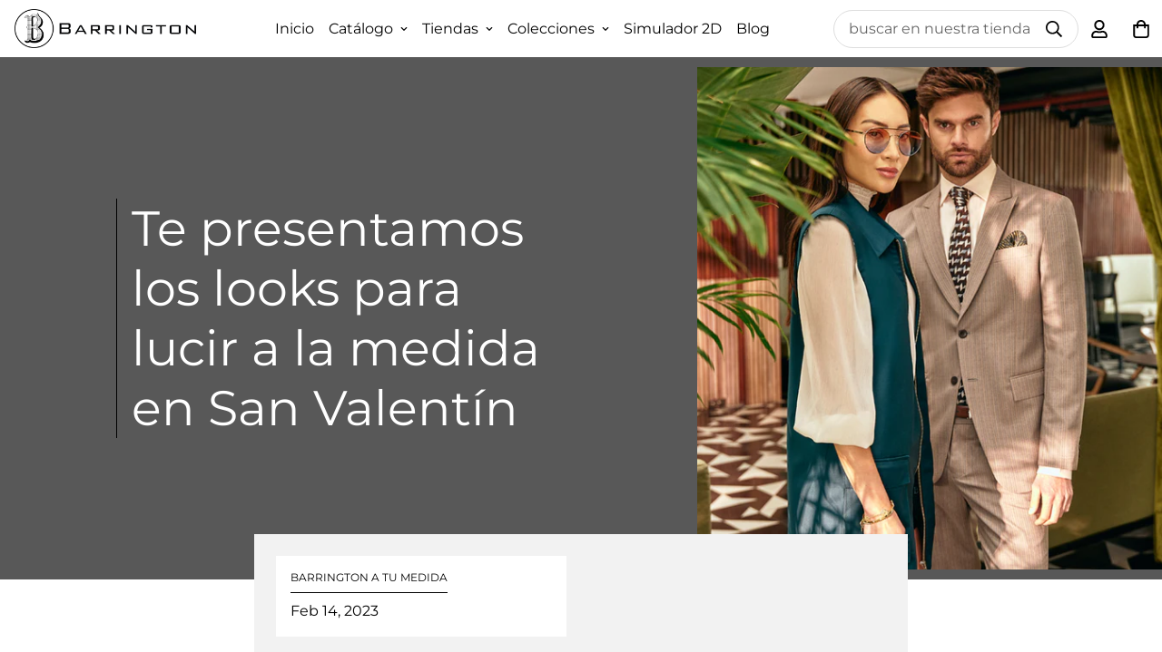

--- FILE ---
content_type: text/html; charset=utf-8
request_url: https://barrington.com.pe/blogs/noticias/te-presentamos-los-looks-para-lucir-a-la-medida-en-san-valentin
body_size: 33223
content:

<!doctype html>
<html
  class="no-js supports-no-cookies"
  lang="es"
  style="--sf-page-opacity: 0;"
  data-template="article"
  
>
<head>
	<meta charset="utf-8">
	<meta http-equiv="X-UA-Compatible" content="IE=edge">
	<meta name="viewport" content="width=device-width, initial-scale=1, maximum-scale=1.0, user-scalable=0">
	<meta name="theme-color" content="#000000">
<meta name="p:domain_verify" content="b5adf51e8287bde8bc8bef2276586ea8"/>
  
  <!-- Google Tag Manager -->
<script>(function(w,d,s,l,i){w[l]=w[l]||[];w[l].push({'gtm.start':
new Date().getTime(),event:'gtm.js'});var f=d.getElementsByTagName(s)[0],
j=d.createElement(s),dl=l!='dataLayer'?'&l='+l:'';j.async=true;j.src=
'https://www.googletagmanager.com/gtm.js?id='+i+dl;f.parentNode.insertBefore(j,f);
})(window,document,'script','dataLayer','GTM-PMBL859C');</script>
<!-- End Google Tag Manager -->
  
  <link rel="canonical" href="https://barrington.com.pe/blogs/noticias/te-presentamos-los-looks-para-lucir-a-la-medida-en-san-valentin"><link rel="preload" as="style" href="//barrington.com.pe/cdn/shop/t/5/assets/theme.css?v=131183216964971531961686245220">


<link rel="dns-prefetch" href="https://barrington.com.pe/blogs/noticias/te-presentamos-los-looks-para-lucir-a-la-medida-en-san-valentin" crossorigin>
<link rel="dns-prefetch" href="https://cdn.shopify.com" crossorigin>
<link rel="preconnect" href="https://barrington.com.pe/blogs/noticias/te-presentamos-los-looks-para-lucir-a-la-medida-en-san-valentin" crossorigin>
<link rel="preconnect" href="https://cdn.shopify.com" crossorigin> 
<link rel="preload" as="style" href="//barrington.com.pe/cdn/shop/t/5/assets/chunk.css?v=183036624112616628151686245214">
<link rel="preload" as="style" href="//barrington.com.pe/cdn/shop/t/5/assets/custom.css?v=105997007003712207781686245225">
<link rel="preload" as="script" href="//barrington.com.pe/cdn/shop/t/5/assets/app.min.js?v=90437750507175205801686245219">
<link rel="preload" as="script" href="//barrington.com.pe/cdn/shop/t/5/assets/foxkit-app.min.js?v=45115854609008655371686245214">
<link rel="preload" as="script" href="//barrington.com.pe/cdn/shop/t/5/assets/lazysizes.min.js?v=49047110623560880631686245219">

  <link rel="shortcut icon" href="//barrington.com.pe/cdn/shop/files/LOGO-cuadrado_57f8e024-7513-4673-b81c-958c72a7a203_32x32.png?v=1658401028" type="image/png"><title>Te presentamos los looks para lucir a la medida en San Valentín</title><meta name="description" content="Las fechas especiales nos permiten presentar nuestra mejor versión y dedicarle tiempo a nuestros seres amados. Sorprendamos en esa cena romántica o salida casual con lo mejor del catálogo “ORIGEN” Hecho a tu medida de Barrington. Para lucir sofisticado en momentos inolvidables y mágicos, elige un traje hecho a la medid">
  <meta property="og:site_name" content="Barrington Perú">
<meta property="og:url" content="https://barrington.com.pe/blogs/noticias/te-presentamos-los-looks-para-lucir-a-la-medida-en-san-valentin">
<meta property="og:title" content="Te presentamos los looks para lucir a la medida en San Valentín">
<meta property="og:type" content="article">
<meta property="og:description" content="Las fechas especiales nos permiten presentar nuestra mejor versión y dedicarle tiempo a nuestros seres amados. Sorprendamos en esa cena romántica o salida casual con lo mejor del catálogo “ORIGEN” Hecho a tu medida de Barrington. Para lucir sofisticado en momentos inolvidables y mágicos, elige un traje hecho a la medid">
  
 

  

<meta property="og:image:width" content="800">
<meta property="og:image:height" content="866"><meta name="twitter:card" content="summary_large_image">
<meta name="twitter:title" content="Te presentamos los looks para lucir a la medida en San Valentín">
<meta name="twitter:description" content="Las fechas especiales nos permiten presentar nuestra mejor versión y dedicarle tiempo a nuestros seres amados. Sorprendamos en esa cena romántica o salida casual con lo mejor del catálogo “ORIGEN” Hecho a tu medida de Barrington. Para lucir sofisticado en momentos inolvidables y mágicos, elige un traje hecho a la medid">

  <link rel="preconnect" href="https://fonts.shopifycdn.com" crossorigin><link rel="preload" as="font" href="//barrington.com.pe/cdn/fonts/montserrat/montserrat_n4.81949fa0ac9fd2021e16436151e8eaa539321637.woff2" type="font/woff2" crossorigin>
  <link rel="preload" as="font" href="//barrington.com.pe/cdn/fonts/montserrat/montserrat_n7.3c434e22befd5c18a6b4afadb1e3d77c128c7939.woff2" type="font/woff2" crossorigin><link rel="preload" as="font" href="//barrington.com.pe/cdn/fonts/montserrat/montserrat_n4.81949fa0ac9fd2021e16436151e8eaa539321637.woff2" type="font/woff2" crossorigin><style media="print" id="mn-font-style">
  @font-face {  font-family: Montserrat;  font-weight: 400;  font-style: normal;  font-display: swap;  src: url("//barrington.com.pe/cdn/fonts/montserrat/montserrat_n4.81949fa0ac9fd2021e16436151e8eaa539321637.woff2") format("woff2"),       url("//barrington.com.pe/cdn/fonts/montserrat/montserrat_n4.a6c632ca7b62da89c3594789ba828388aac693fe.woff") format("woff");}@font-face {  font-family: Montserrat;  font-weight: 700;  font-style: normal;  font-display: swap;  src: url("//barrington.com.pe/cdn/fonts/montserrat/montserrat_n7.3c434e22befd5c18a6b4afadb1e3d77c128c7939.woff2") format("woff2"),       url("//barrington.com.pe/cdn/fonts/montserrat/montserrat_n7.5d9fa6e2cae713c8fb539a9876489d86207fe957.woff") format("woff");}@font-face {  font-family: Montserrat;  font-weight: 300;  font-style: normal;  font-display: swap;  src: url("//barrington.com.pe/cdn/fonts/montserrat/montserrat_n3.29e699231893fd243e1620595067294bb067ba2a.woff2") format("woff2"),       url("//barrington.com.pe/cdn/fonts/montserrat/montserrat_n3.64ed56f012a53c08a49d49bd7e0c8d2f46119150.woff") format("woff");}:root {  --font-stack-header: Montserrat, sans-serif;  --font-style-header: normal;  --font-weight-header: 400;  --font-weight-header--bolder: 700;  --font-weight-header--lighter: 300;}@font-face {  font-family: Montserrat;  font-weight: 400;  font-style: normal;  font-display: swap;  src: url("//barrington.com.pe/cdn/fonts/montserrat/montserrat_n4.81949fa0ac9fd2021e16436151e8eaa539321637.woff2") format("woff2"),       url("//barrington.com.pe/cdn/fonts/montserrat/montserrat_n4.a6c632ca7b62da89c3594789ba828388aac693fe.woff") format("woff");}@font-face {  font-family: Montserrat;  font-weight: 700;  font-style: normal;  font-display: swap;  src: url("//barrington.com.pe/cdn/fonts/montserrat/montserrat_n7.3c434e22befd5c18a6b4afadb1e3d77c128c7939.woff2") format("woff2"),       url("//barrington.com.pe/cdn/fonts/montserrat/montserrat_n7.5d9fa6e2cae713c8fb539a9876489d86207fe957.woff") format("woff");}@font-face {  font-family: Montserrat;  font-weight: 700;  font-style: normal;  font-display: swap;  src: url("//barrington.com.pe/cdn/fonts/montserrat/montserrat_n7.3c434e22befd5c18a6b4afadb1e3d77c128c7939.woff2") format("woff2"),       url("//barrington.com.pe/cdn/fonts/montserrat/montserrat_n7.5d9fa6e2cae713c8fb539a9876489d86207fe957.woff") format("woff");}@font-face {  font-family: Montserrat;  font-weight: 400;  font-style: italic;  font-display: swap;  src: url("//barrington.com.pe/cdn/fonts/montserrat/montserrat_i4.5a4ea298b4789e064f62a29aafc18d41f09ae59b.woff2") format("woff2"),       url("//barrington.com.pe/cdn/fonts/montserrat/montserrat_i4.072b5869c5e0ed5b9d2021e4c2af132e16681ad2.woff") format("woff");}@font-face {  font-family: Montserrat;  font-weight: 700;  font-style: italic;  font-display: swap;  src: url("//barrington.com.pe/cdn/fonts/montserrat/montserrat_i7.a0d4a463df4f146567d871890ffb3c80408e7732.woff2") format("woff2"),       url("//barrington.com.pe/cdn/fonts/montserrat/montserrat_i7.f6ec9f2a0681acc6f8152c40921d2a4d2e1a2c78.woff") format("woff");}:root {  --font-weight-body--bold: 700;  --font-weight-body--bolder: 700;  --font-stack-body: Montserrat, sans-serif;  --font-style-body: normal;  --font-weight-body: 400;}
</style>

  <style media="print" id="mn-critical-css">
  html{font-size:calc(var(--font-base-size,16) * 1px)}body{font-family:var(--font-stack-body)!important;font-weight:var(--font-weight-body);font-style:var(--font-style-body);color:var(--color-body-text);font-size:calc(var(--font-base-size,16) * 1px);line-height:calc(var(--base-line-height) * 1px);scroll-behavior:smooth}body .h1,body .h2,body .h3,body .h4,body .h5,body .h6,body h1,body h2,body h3,body h4,body h5,body h6{font-family:var(--font-stack-header);font-weight:var(--font-weight-header);font-style:var(--font-style-header);color:var(--color-heading-text);line-height:normal}body .h1,body h1{font-size:calc(((var(--font-h1-mobile))/ (var(--font-base-size))) * 1rem)}body .h2,body h2{font-size:calc(((var(--font-h2-mobile))/ (var(--font-base-size))) * 1rem)}body .h3,body h3{font-size:calc(((var(--font-h3-mobile))/ (var(--font-base-size))) * 1rem)}body .h4,body h4{font-size:calc(((var(--font-h4-mobile))/ (var(--font-base-size))) * 1rem)}body .h5,body h5{font-size:calc(((var(--font-h5-mobile))/ (var(--font-base-size))) * 1rem)}body .h6,body h6{font-size:calc(((var(--font-h6-mobile))/ (var(--font-base-size))) * 1rem);line-height:1.4}@media only screen and (min-width:768px){body .h1,body h1{font-size:calc(((var(--font-h1-desktop))/ (var(--font-base-size))) * 1rem)}body .h2,body h2{font-size:calc(((var(--font-h2-desktop))/ (var(--font-base-size))) * 1rem)}body .h3,body h3{font-size:calc(((var(--font-h3-desktop))/ (var(--font-base-size))) * 1rem)}body .h4,body h4{font-size:calc(((var(--font-h4-desktop))/ (var(--font-base-size))) * 1rem)}body .h5,body h5{font-size:calc(((var(--font-h5-desktop))/ (var(--font-base-size))) * 1rem)}body .h6,body h6{font-size:calc(((var(--font-h6-desktop))/ (var(--font-base-size))) * 1rem)}}.swiper-wrapper{display:flex}.swiper-container:not(.swiper-container-initialized) .swiper-slide{width:calc(100% / var(--items,1));flex:0 0 auto}@media (max-width:1023px){.swiper-container:not(.swiper-container-initialized) .swiper-slide{min-width:40vw;flex:0 0 auto}}@media (max-width:767px){.swiper-container:not(.swiper-container-initialized) .swiper-slide{min-width:66vw;flex:0 0 auto}}.opacity-0{opacity:0}.opacity-100{opacity:1!important;}.placeholder-background{position:absolute;top:0;right:0;bottom:0;left:0;pointer-events:none}.placeholder-background--animation{background-color:#000;animation:placeholder-background-loading 1.5s infinite linear}[data-image-loading]{position:relative}[data-image-loading]:after{content:'';background-color:#000;animation:placeholder-background-loading 1.5s infinite linear;position:absolute;top:0;left:0;width:100%;height:100%;z-index:1}[data-image-loading] img.lazyload{opacity:0}[data-image-loading] img.lazyloaded{opacity:1}.no-js [data-image-loading]{animation-name:none}.lazyload--fade-in{opacity:0;transition:.25s all}.lazyload--fade-in.lazyloaded{opacity:1}@media (min-width:768px){.hidden.md\:block{display:block!important}.hidden.md\:flex{display:flex!important}.hidden.md\:grid{display:grid!important}}@media (min-width:1024px){.hidden.lg\:block{display:block!important}.hidden.lg\:flex{display:flex!important}.hidden.lg\:grid{display:grid!important}}@media (min-width:1280px){.hidden.xl\:block{display:block!important}.hidden.xl\:flex{display:flex!important}.hidden.xl\:grid{display:grid!important}}

  h1, .h1,
  h2, .h2,
  h3, .h3,
  h4, .h4,
  h5, .h5,
  h6, .h6 {
    letter-spacing: 0px;
  }
</style>

  <script>
  function _debounce(e,t=300){let n;return(...o)=>{clearTimeout(n),n=setTimeout((()=>e.apply(this,o)),t)}}try{window.MinimogSettings=window.MinimogSettings||{},window.___mnag="userA"+(window.___mnag1||"")+"gent";var _mh=document.querySelector("header.sf-header__mobile"),_dh=document.querySelector("header.sf-header__desktop"),_innerWidth=window.innerWidth;function _shh(){_mh&&_dh||(_mh=document.querySelector("header.sf-header__mobile"),_dh=document.querySelector("header.sf-header__desktop"));var e=window.innerWidth<1024?_mh:_dh;e&&(document.documentElement.style.setProperty("--sf-header-height",e.offsetHeight+"px"),window.MinimogSettings.headerHeight=e.offsetHeight)}function _stbh(){var e=document.querySelector(".sf-topbar");e&&(document.documentElement.style.setProperty("--sf-topbar-height",e.offsetHeight+"px"),window.MinimogSettings.topbarHeight=e.offsetHeight)}function _sah(){var e=document.querySelector(".announcement-bar");e&&(document.documentElement.style.setProperty("--sf-announcement-height",e.offsetHeight+"px"),window.MinimogSettings.topbarHeight=e.offsetHeight)}function _smcp(){var e=document.documentElement.dataset.template;window.innerWidth>=1024?_dh&&"true"===_dh.dataset.transparent&&("index"!==e&&"collection"!==e||document.documentElement.style.setProperty("--main-content-padding-top","0px")):document.documentElement.style.removeProperty("--main-content-padding-top")}function _csh(){_shh(),_stbh(),_sah(),_smcp()}function _sp(){var e=0;window.requestAnimationFrame((function t(){_shh(),_stbh(),_sah(),_smcp(),++e<10&&window.requestAnimationFrame(t)}));var t=document.querySelector(".sf-header");t&&t.classList.add("opacity-100"),document.documentElement.style.setProperty("--sf-page-opacity","1")}window.addEventListener("resize",_debounce(_csh,1e3)),document.documentElement.className=document.documentElement.className.replace("supports-no-cookies","supports-cookies").replace("no-js","js")}catch(e){console.warn("Failed to execute critical scripts",e)}try{var _nu=navigator[window.___mnag],_psas=[{b:"ome-Li",c:"ghth",d:"ouse",a:"Chr"},{d:"hts",a:"Sp",c:"nsig",b:"eed I"},{b:" Lin",d:"6_64",a:"X11;",c:"ux x8"}];function __fn(e){return Object.keys(_psas[e]).sort().reduce((function(t,n){return t+_psas[e][n]}),"")}var __isPSA=_nu.indexOf(__fn(0))>-1||_nu.indexOf(__fn(1))>-1||_nu.indexOf(__fn(2))>-1;window.___mnag="!1",_psas=null}catch(e){__isPSA=!1,_psas=null;window.___mnag="!1"}function _sli(){Array.from(document.querySelectorAll("img")).splice(0,10).forEach((function(e){e.dataset.src&&(e.src=e.dataset.src.replace("_{width}x","_200x"),e.style.opacity=1)})),Array.from(document.querySelectorAll(".lazyload[data-bg]")).splice(0,5).forEach((function(e){e.dataset.bg&&(e.style.backgroundImage="url("+e.dataset.bg+")",e.style.backgroundSize="cover")}))}function afnc(){var e=document.getElementById("mn-critical-css"),t=document.getElementById("mn-font-style");e&&(e.media="all"),t&&(t.media="all")}function __as(e){e.rel="stylesheet",e.media="all",e.removeAttribute("onload")}function __otsl(e){__as(e),"loading"!==document.readyState?_sp():document.addEventListener("DOMContentLoaded",_sp)}function __ocsl(e){__isPSA||__as(e)}document.addEventListener("DOMContentLoaded",(function(){function e(e){var t=e.dataset.imageLoading?e:e.closest("[data-image-loading]");t&&t.removeAttribute("data-image-loading")}__isPSA?"loading"!==document.readyState?_sli():document.addEventListener("DOMContentLoaded",_sli):(document.addEventListener("lazyloaded",(function(t){var n=t.target;if(e(n),n.dataset.bgset){var o=n.querySelector(".lazyloaded");o&&(n.setAttribute("alt",n.dataset.alt||"lazysize-img"),n.setAttribute("src",o.dataset.src||n.dataset.bg||""))}})),document.querySelectorAll(".lazyloaded").forEach(e))})),__isPSA||afnc(),window.__isPSA=__isPSA;
</script>

  <style data-shopify>:root {		/* BODY */		--base-line-height: 28;		/* PRIMARY COLORS */		--color-primary: #000000;		--plyr-color-main: #000000;		--color-primary-darker: #333333;		/* TEXT COLORS */		--color-body-text: ;		--color-heading-text: #000000;		--color-sub-text: #666666;		--color-text-link: #000000;		--color-text-link-hover: #999999;		/* BUTTON COLORS */		--color-btn-bg:  #000000;		--color-btn-bg-hover: #000000;		--color-btn-text: #ffffff;		--color-btn-text-hover: #ffffff;    --color-btn-secondary-border: #000000;    --color-btn-secondary-text: #000000;		--btn-letter-spacing: 0px;		--btn-border-radius: 5px;		--btn-border-width: 1px;		--btn-line-height: 23px;				/* PRODUCT COLORS */		--product-title-color: ;		--product-sale-price-color: #666666;		--product-regular-price-color: #000000;		--product-type-color: #666666;		--product-desc-color: #666666;		/* TOPBAR COLORS */		--color-topbar-background: #ffffff;		--color-topbar-text: #000000;		/* MENU BAR COLORS */		--color-menu-background: #000000;		--color-menu-text: #f8f8f8;		/* BORDER COLORS */		--color-border: #dedede;		/* FOOTER COLORS */		--color-footer-text: #000000;		--color-footer-subtext: #666666;		--color-footer-background: #f5f5f5;		--color-footer-link: #666666;		--color-footer-link-hover: #000000;		--color-footer-background-mobile: #F5F5F5;		/* FOOTER BOTTOM COLORS */		--color-footer-bottom-text: #000;		--color-footer-bottom-background: #f5f5f5;		--color-footer-bottom-background-mobile: #F5F5F5;		/* HEADER */		--color-header-text: #000000;		--color-header-transparent-text: #ffffff;		--color-main-background: #ffffff;		--color-field-background: #ffffff;		--color-header-background: #ffffff;		--color-cart-wishlist-count: #ffffff;		--bg-cart-wishlist-count: #000000;		--swatch-item-background-default: #f7f8fa;		--text-gray-400: #777777;		--text-gray-9b: #9b9b9b;		--text-black: #000000;		--text-white: #ffffff;		--bg-gray-400: #f7f8fa;		--bg-black: #000000;		--rounded-full: 9999px;		--border-color-1: #eeeeee;		--border-color-2: #b2b2b2;		--border-color-3: #d2d2d2;		--border-color-4: #737373;		--color-secondary: #666666;		--color-success: #3a8735;		--color-warning: #ff706b;		--color-info: #959595;		--color-disabled: #cecece;		--bg-disabled: #f7f7f7;		--bg-hover: #737373;		--bg-color-tooltip: #000000;		--text-color-tooltip: #ffffff;		--color-image-overlay: #000000;		--opacity-image-overlay: 0.2;		--theme-shadow: 0 5px 15px 0 rgba(0, 0, 0, 0.07);    --arrow-select-box: url(//barrington.com.pe/cdn/shop/t/5/assets/ar-down.svg?v=92728264558441377851686245219);		/* FONT SIZES */		--font-base-size: 16;		--font-btn-size: 16px;		--font-btn-weight: 500;		--font-h1-desktop: 54;		--font-h1-mobile: 50;		--font-h2-desktop: 42;		--font-h2-mobile: 37;		--font-h3-desktop: 31;		--font-h3-mobile: 28;		--font-h4-desktop: 27;		--font-h4-mobile: 24;		--font-h5-desktop: 23;		--font-h5-mobile: 20;		--font-h6-desktop: 21;		--font-h6-mobile: 19;    --arrow-down-url: url(//barrington.com.pe/cdn/shop/t/5/assets/arrow-down.svg?v=157552497485556416461686245218);    --arrow-down-white-url: url(//barrington.com.pe/cdn/shop/t/5/assets/arrow-down-white.svg?v=70535736727834135531686245215);    --product-title-line-clamp: unset	}
</style><link as="style" rel="preload" href="//barrington.com.pe/cdn/shop/t/5/assets/theme.css?v=131183216964971531961686245220" onload="__otsl(this)">
<link as="style" rel="preload" href="//barrington.com.pe/cdn/shop/t/5/assets/chunk.css?v=183036624112616628151686245214" onload="__ocsl(this)">
<link type="text/css" href="//barrington.com.pe/cdn/shop/t/5/assets/custom.css?v=105997007003712207781686245225" rel="stylesheet">

<style data-shopify>body {
    --container-width: 1620;
    --fluid-container-width: 1620px;
    --fluid-container-offset: 65px;
    background-color: #ffffff;
  }
  [style*="--aspect-ratio"]:before {
    padding-top: calc(100% / (0.0001 + var(--aspect-ratio, 16/9)));
  }</style>

  

  
  <script>window.performance && window.performance.mark && window.performance.mark('shopify.content_for_header.start');</script><meta name="facebook-domain-verification" content="qkvugpc8hm0e2k2zlr4u636r55w7sx">
<meta name="google-site-verification" content="ngqmgi4TBKZ0oQwejk8v0qDlquN_HkjivfXT4elHmWM">
<meta id="shopify-digital-wallet" name="shopify-digital-wallet" content="/65320976626/digital_wallets/dialog">
<link rel="alternate" type="application/atom+xml" title="Feed" href="/blogs/noticias.atom" />
<script async="async" src="/checkouts/internal/preloads.js?locale=es-PE"></script>
<script id="shopify-features" type="application/json">{"accessToken":"799c96a611f70202287010a588137b27","betas":["rich-media-storefront-analytics"],"domain":"barrington.com.pe","predictiveSearch":true,"shopId":65320976626,"locale":"es"}</script>
<script>var Shopify = Shopify || {};
Shopify.shop = "barrington-peru.myshopify.com";
Shopify.locale = "es";
Shopify.currency = {"active":"PEN","rate":"1.0"};
Shopify.country = "PE";
Shopify.theme = {"name":"Barrington\/main","id":136546681074,"schema_name":"ClusterTheme | Barrington","schema_version":"v1.0","theme_store_id":null,"role":"main"};
Shopify.theme.handle = "null";
Shopify.theme.style = {"id":null,"handle":null};
Shopify.cdnHost = "barrington.com.pe/cdn";
Shopify.routes = Shopify.routes || {};
Shopify.routes.root = "/";</script>
<script type="module">!function(o){(o.Shopify=o.Shopify||{}).modules=!0}(window);</script>
<script>!function(o){function n(){var o=[];function n(){o.push(Array.prototype.slice.apply(arguments))}return n.q=o,n}var t=o.Shopify=o.Shopify||{};t.loadFeatures=n(),t.autoloadFeatures=n()}(window);</script>
<script id="shop-js-analytics" type="application/json">{"pageType":"article"}</script>
<script defer="defer" async type="module" src="//barrington.com.pe/cdn/shopifycloud/shop-js/modules/v2/client.init-shop-cart-sync_2Gr3Q33f.es.esm.js"></script>
<script defer="defer" async type="module" src="//barrington.com.pe/cdn/shopifycloud/shop-js/modules/v2/chunk.common_noJfOIa7.esm.js"></script>
<script defer="defer" async type="module" src="//barrington.com.pe/cdn/shopifycloud/shop-js/modules/v2/chunk.modal_Deo2FJQo.esm.js"></script>
<script type="module">
  await import("//barrington.com.pe/cdn/shopifycloud/shop-js/modules/v2/client.init-shop-cart-sync_2Gr3Q33f.es.esm.js");
await import("//barrington.com.pe/cdn/shopifycloud/shop-js/modules/v2/chunk.common_noJfOIa7.esm.js");
await import("//barrington.com.pe/cdn/shopifycloud/shop-js/modules/v2/chunk.modal_Deo2FJQo.esm.js");

  window.Shopify.SignInWithShop?.initShopCartSync?.({"fedCMEnabled":true,"windoidEnabled":true});

</script>
<script id="__st">var __st={"a":65320976626,"offset":-18000,"reqid":"23acad92-2abd-4fd4-ab42-e6db6dacd03f-1769094850","pageurl":"barrington.com.pe\/blogs\/noticias\/te-presentamos-los-looks-para-lucir-a-la-medida-en-san-valentin","s":"articles-588541001970","u":"9edaec578cd5","p":"article","rtyp":"article","rid":588541001970};</script>
<script>window.ShopifyPaypalV4VisibilityTracking = true;</script>
<script id="captcha-bootstrap">!function(){'use strict';const t='contact',e='account',n='new_comment',o=[[t,t],['blogs',n],['comments',n],[t,'customer']],c=[[e,'customer_login'],[e,'guest_login'],[e,'recover_customer_password'],[e,'create_customer']],r=t=>t.map((([t,e])=>`form[action*='/${t}']:not([data-nocaptcha='true']) input[name='form_type'][value='${e}']`)).join(','),a=t=>()=>t?[...document.querySelectorAll(t)].map((t=>t.form)):[];function s(){const t=[...o],e=r(t);return a(e)}const i='password',u='form_key',d=['recaptcha-v3-token','g-recaptcha-response','h-captcha-response',i],f=()=>{try{return window.sessionStorage}catch{return}},m='__shopify_v',_=t=>t.elements[u];function p(t,e,n=!1){try{const o=window.sessionStorage,c=JSON.parse(o.getItem(e)),{data:r}=function(t){const{data:e,action:n}=t;return t[m]||n?{data:e,action:n}:{data:t,action:n}}(c);for(const[e,n]of Object.entries(r))t.elements[e]&&(t.elements[e].value=n);n&&o.removeItem(e)}catch(o){console.error('form repopulation failed',{error:o})}}const l='form_type',E='cptcha';function T(t){t.dataset[E]=!0}const w=window,h=w.document,L='Shopify',v='ce_forms',y='captcha';let A=!1;((t,e)=>{const n=(g='f06e6c50-85a8-45c8-87d0-21a2b65856fe',I='https://cdn.shopify.com/shopifycloud/storefront-forms-hcaptcha/ce_storefront_forms_captcha_hcaptcha.v1.5.2.iife.js',D={infoText:'Protegido por hCaptcha',privacyText:'Privacidad',termsText:'Términos'},(t,e,n)=>{const o=w[L][v],c=o.bindForm;if(c)return c(t,g,e,D).then(n);var r;o.q.push([[t,g,e,D],n]),r=I,A||(h.body.append(Object.assign(h.createElement('script'),{id:'captcha-provider',async:!0,src:r})),A=!0)});var g,I,D;w[L]=w[L]||{},w[L][v]=w[L][v]||{},w[L][v].q=[],w[L][y]=w[L][y]||{},w[L][y].protect=function(t,e){n(t,void 0,e),T(t)},Object.freeze(w[L][y]),function(t,e,n,w,h,L){const[v,y,A,g]=function(t,e,n){const i=e?o:[],u=t?c:[],d=[...i,...u],f=r(d),m=r(i),_=r(d.filter((([t,e])=>n.includes(e))));return[a(f),a(m),a(_),s()]}(w,h,L),I=t=>{const e=t.target;return e instanceof HTMLFormElement?e:e&&e.form},D=t=>v().includes(t);t.addEventListener('submit',(t=>{const e=I(t);if(!e)return;const n=D(e)&&!e.dataset.hcaptchaBound&&!e.dataset.recaptchaBound,o=_(e),c=g().includes(e)&&(!o||!o.value);(n||c)&&t.preventDefault(),c&&!n&&(function(t){try{if(!f())return;!function(t){const e=f();if(!e)return;const n=_(t);if(!n)return;const o=n.value;o&&e.removeItem(o)}(t);const e=Array.from(Array(32),(()=>Math.random().toString(36)[2])).join('');!function(t,e){_(t)||t.append(Object.assign(document.createElement('input'),{type:'hidden',name:u})),t.elements[u].value=e}(t,e),function(t,e){const n=f();if(!n)return;const o=[...t.querySelectorAll(`input[type='${i}']`)].map((({name:t})=>t)),c=[...d,...o],r={};for(const[a,s]of new FormData(t).entries())c.includes(a)||(r[a]=s);n.setItem(e,JSON.stringify({[m]:1,action:t.action,data:r}))}(t,e)}catch(e){console.error('failed to persist form',e)}}(e),e.submit())}));const S=(t,e)=>{t&&!t.dataset[E]&&(n(t,e.some((e=>e===t))),T(t))};for(const o of['focusin','change'])t.addEventListener(o,(t=>{const e=I(t);D(e)&&S(e,y())}));const B=e.get('form_key'),M=e.get(l),P=B&&M;t.addEventListener('DOMContentLoaded',(()=>{const t=y();if(P)for(const e of t)e.elements[l].value===M&&p(e,B);[...new Set([...A(),...v().filter((t=>'true'===t.dataset.shopifyCaptcha))])].forEach((e=>S(e,t)))}))}(h,new URLSearchParams(w.location.search),n,t,e,['guest_login'])})(!0,!0)}();</script>
<script integrity="sha256-4kQ18oKyAcykRKYeNunJcIwy7WH5gtpwJnB7kiuLZ1E=" data-source-attribution="shopify.loadfeatures" defer="defer" src="//barrington.com.pe/cdn/shopifycloud/storefront/assets/storefront/load_feature-a0a9edcb.js" crossorigin="anonymous"></script>
<script data-source-attribution="shopify.dynamic_checkout.dynamic.init">var Shopify=Shopify||{};Shopify.PaymentButton=Shopify.PaymentButton||{isStorefrontPortableWallets:!0,init:function(){window.Shopify.PaymentButton.init=function(){};var t=document.createElement("script");t.src="https://barrington.com.pe/cdn/shopifycloud/portable-wallets/latest/portable-wallets.es.js",t.type="module",document.head.appendChild(t)}};
</script>
<script data-source-attribution="shopify.dynamic_checkout.buyer_consent">
  function portableWalletsHideBuyerConsent(e){var t=document.getElementById("shopify-buyer-consent"),n=document.getElementById("shopify-subscription-policy-button");t&&n&&(t.classList.add("hidden"),t.setAttribute("aria-hidden","true"),n.removeEventListener("click",e))}function portableWalletsShowBuyerConsent(e){var t=document.getElementById("shopify-buyer-consent"),n=document.getElementById("shopify-subscription-policy-button");t&&n&&(t.classList.remove("hidden"),t.removeAttribute("aria-hidden"),n.addEventListener("click",e))}window.Shopify?.PaymentButton&&(window.Shopify.PaymentButton.hideBuyerConsent=portableWalletsHideBuyerConsent,window.Shopify.PaymentButton.showBuyerConsent=portableWalletsShowBuyerConsent);
</script>
<script data-source-attribution="shopify.dynamic_checkout.cart.bootstrap">document.addEventListener("DOMContentLoaded",(function(){function t(){return document.querySelector("shopify-accelerated-checkout-cart, shopify-accelerated-checkout")}if(t())Shopify.PaymentButton.init();else{new MutationObserver((function(e,n){t()&&(Shopify.PaymentButton.init(),n.disconnect())})).observe(document.body,{childList:!0,subtree:!0})}}));
</script>

<script>window.performance && window.performance.mark && window.performance.mark('shopify.content_for_header.end');</script>

  <style>


:root {
  --cluster-color-dorado: var(--color-heading-text);
  --cluster-color-black: #242424;
  --cluster-gap: 1rem;
  --cluster-box-shadow: 0px 1px 48px #00000026, 0px 4px 8px #0000000f,  0px 0px 1px #00000052;

}

.clusterTheme#sf-theme {


}


.clusterTheme .hide {

display: none !important;
  
  
}


  


.clusterTheme .sf__page-find-store .sf-custom__grid .sf-custom__block.sf-custom-block-image {
    width: 30%;

  
}

.clusterTheme .sf__page-find-store .sf-custom__grid .sf-custom__block.sf-custom-block-content {
    width: 33.33%; 
  
}
  
.clusterTheme.mobile .sf__page-find-store .sf-custom__grid .sf-custom__block.sf-custom-block-content {
    width: 100%; 
  
}  

.clusterTheme .sf__page-find-store .content__info h3 {
    font-size: 1.4rem;
  
}  



.clusterTheme input:not(.quantity-input__element,
.clusterTheme .form-control,.scd-item__qty_input,
.clusterTheme .newsletter__input-st,[type=submit]),
.clusterTheme textarea:not(.quantity-input__element,
.clusterTheme .form-control,.scd-item__qty_input,
.clusterTheme .newsletter__input-st,[type=submit]), 
.clusterTheme select  
  
  {

    --tw-bg-opacity: 1;
    background-color: rgb(255 255 255/var(--tw-bg-opacity));
    border-radius: 0.25rem;
    border: 1px solid var(--border-color-3);
    line-height: 1.5rem;
    padding: 0.5rem 0.75rem;


  
}  

.clusterTheme#sf-theme .sf__blog-cardDate {

  display: none;
}

  

  /** HEADER **/

.clusterTheme#sf-theme .sf-header .sf-search-form{
  border-radius: 100rem;

}


.clusterTheme#sf-theme .sf-search-form>span {

    padding-left: 1rem;
  
}  

.clusterTheme#sf-theme .header__wrapper.transparent-on-top .sf-search-form>span {

    color: #ffffff8c;  
}


.clusterTheme#sf-theme .header__wrapper.transparent-on-top .sf__tooltip-item svg{


  
} 


.clusterTheme#sf-theme .header__wrapper.transparent-on-top .sf-menu-item>a {


  
}  

.clusterTheme#sf-theme .header__wrapper {


  
}

  /** HEADER **/

  /** PRODUCT CARD **/

.clusterTheme#sf-theme .clusterProductCard {


    border: solid 1px #c7c7c7;
  
}


.clusterTheme#sf-theme .clusterProductCard .sf__pcard-content {
    padding: 1rem;
  
} 
.clusterTheme#sf-theme .clusterProductCard .sf__pcard-name {

    font-size: 0.9rem;
    color: var(--color-btn-bg, var(--color-primary));
    margin-bottom: 1rem;
    height: 5rem;
    display: flex;
    align-items: center;
    line-height: 1.3rem;
}

.clusterTheme#sf-theme .clusterProductCard .ctaVerMas {

    display: inline-flex;
    width: auto;
    background-color: var(--bg-cart-wishlist-count);
    color: #fff;
    padding: 0.5rem 1rem;
    justify-content: space-between;
    align-items: center;
    gap: 1rem;
    text-transform: uppercase;
    font-size: 0.8rem;
    font-weight: bold;
    width: 100%;    
  }
.clusterTheme#sf-theme .clusterProductCard .ctaVerMas svg {


    
  }  
  
  /** PRODUCT CARD **/ 

  /** PRODUCT PAGE **/ 

.clusterTheme#sf-theme .main-product__blocks {

  
}
.clusterTheme#sf-theme .main-product__blocks .prod__title h1{
    border-left: solid 2px var(--color-heading-text);
    padding-left: var(--cluster-gap);
    font-size: 2.2rem;
    line-height: initial;
    color: var(--product-desc-color,#666);
}

  
.clusterTheme#sf-theme.mobile .main-product__blocks .prod__title h1 {
    font-size: 1.6rem;

  
}


.sf-prod__info .sf-wishlist__button {

  display: none;
}  


.clusterTheme#sf-theme.mobile .w-full .sf-prod__container .sf-prod__info-wrapper {

    padding: 0;
  
} 


.clusterTheme#sf-theme.mobile .clusterProductLayout .w-full.md\:w-7\/12 {

    margin-left: -1.5rem;
    margin-right: -1.5rem;
    width: calc(100% + 3rem);
   
 }


.clusterTheme#sf-theme .ProductCta .sf__btn.sf__btn-primary{
width: 100%;
    margin-top: var(--cluster-gap);
    background-color: var(--color-heading-text);
    border-color: var(--color-heading-text);
    border-radius: 0;
    height: 4rem;
    box-shadow: var(--cluster-box-shadow);
    display: flex;
    padding-right: 4rem;
    align-items: center;
    justify-content: flex-end;
    font-size: 0.8rem;
}


.clusterTheme#sf-theme .main-product__block-title.main-product__block-title {
    background-color: #fff;
    padding: calc(var(--cluster-gap) * 3) 0;


}

.clusterTheme#sf-theme .main-product__block {
  background-color: #F7F7F7;
  padding: var(--cluster-gap);
  margin: 0;
}

.clusterTheme#sf-theme .ProductCta button.add-to-cart{
  position: relative;
  
}  

.clusterTheme#sf-theme .ProductCta button.add-to-cart svg{
  position: absolute;
    right: 1.5rem;
    top: 1.5rem;
  
}

.clusterTheme#sf-theme .ProductCta button.add-to-cart #PrecioFinal{
    color: #fff;
    position: absolute;
    left: 1rem;
    top: 0;
    font-size: 0.8rem;
    height: 100%;
    display: flex;
    align-items: center;
    line-height: 1rem;
    
  }
.clusterTheme#sf-theme .ProductCta .form__input-wrapper {

    width: 100%;
    display: flex;
    align-items: center;
    justify-content: space-between;
    margin: 0;  
}

.clusterTheme#sf-theme .ProductCta .TxtPrecioRegular .prod__price{
  font-weight: bold;

  
}

.clusterTheme#sf-theme .ProductCta .quantity-input {
    border: none;
    
  }
  
.clusterTheme#sf-theme .ProductCta .quantity-input button{
    border: solid 1px;
    
  }
.clusterTheme#sf-theme .ProductCta .quantity-input span{
    border-top: solid 1px;
    border-bottom: solid 1px;
    display: flex;
    align-items: center;
    padding-left: 0.5rem;
    padding-right: 0.5rem; 
  }  
.clusterTheme#sf-theme .ProductCta .quantity-input span input{
  width: 1rem; 
  }



.clusterTheme#sf-theme .main-product__block-variant_picker .product__variant-picker{


    padding-bottom: 1rem;
  
}

.clusterTheme#sf-theme .product-option-item[data-option-type=image]:hover, 
.clusterTheme#sf-theme .product-option-item[data-option-type=image][data-selected=true] {

border: solid 3px var(--color-heading-text);
  
}

.clusterTheme#sf-theme .product-option-item[data-option-type=image] {
    height: 3rem;
    width: auto;
    min-width: 3rem;
    padding: 0.5rem;
    
  }
.clusterTheme#sf-theme .CustomerLogin {

    padding: 1rem;
    background-color: #fff;
    box-shadow: var(--cluster-box-shadow);
    display: flex;
    flex-direction: column;
    align-items: center;  
}  

.clusterTheme#sf-theme .CustomerLogin a.sf__btn-primary {

  background-color: var(--color-heading-text);
    width: 100%;
    border: none;
    border-radius: 0;  


}


.clusterTheme#sf-theme .CustomerLogin .TxtIniciarSesion{
    font-family: var(--font-stack-header);
    width: 100%;
    text-align: center;
    padding: 2rem 2rem 3rem 2rem;
    width: 70%;
  
}
.clusterTheme#sf-theme .CustomerLogin .BtnIniciarSesion{
    margin-top: 1rem;
    padding-top: 1rem;
    border-top: dashed 1px #666;
    width: 100%;
    text-align: center;
  
}  

.clusterTheme .sf__pcard .sf__pcard-image:hover .spc__hover-img {
    transform:none;
  
}  
.ProductColors {

    display: flex;
    margin-bottom: 2rem;
    border-bottom: solid 1px var(--color-heading-text);
    padding-bottom: 1.2rem;
    gap: 1rem;
    flex-wrap: wrap;  
}

.ProductColors a {
    width: calc(25% - 0.8rem);
    height: 5rem;
    background-size: cover;
    color: #fff;
    font-size: 0.7rem;
    font-weight: bold;
    display: flex;
    align-items: center;
    justify-content: center;
    background-size: 500%;
    background-position: right;


}

.ProductColors a.current {

    box-shadow: 0 0 0 5px #a98545 inset;
  
}
  

.ProductColorTitle{

    margin-bottom: 1rem;
    margin-top: -2rem;
    font-size: 1.2rem;
    border-bottom: solid 1px;
    padding-bottom: 0.6rem;
  
}
.TituloProducto {

  
}

.sf__page-find-store .container-fluid.Titulo .section__heading{

font-size: 1.8rem !important;

}


.sf__page-find-store .container-fluid.Titulo {
    margin-top: 0;  
  
}  

  
.sf-product-media__desktop .sf-pis__wrapper{

    display: flex;
    flex-direction: row-reverse;
    gap: 1rem;
} 

.sf-product-media__desktop .sf-media-nav {

    width: 20%;
    padding: 0;
  
}

.sf-product-media__desktop .nav-swiper-container {
    width: 100%;

  
} 

.sf-product-media__desktop .nav-swiper-container .swiper-slide {
height: auto !important;
    overflow: hidden;
  
}
  

#CantidadMetrosInput {

width: 30%;

  
}

.FichaTecnica {

    list-style: none;
    padding: 0;
    border-left: solid 1px #e4e4e4;
    border-right: solid 1px #e4e4e4;
    border-top: solid 1px #e4e4e4;
  
}  
.FichaTecnica span{
    border-bottom: solid 1px #e4e4e4;
    display: block;
    width: 100%;
    padding: 1rem;
    background-color: #00000008; 
}

.FichaTecnica span:first-child {

    background-color: #FFF;
    border-right: solid 1px #e4e4e4;
  
}  

.FichaTecnica li{
    padding: 0;
    margin: 0;
    display: flex;
    flex-direction: row;
    border-bottom: solid 1px #e4e4e4;
    
}
  
  
   /** PRODUCT PAGE **/  
.sf-cart__item .scd-item__qty {
    position: relative;
    width: 140px;
  
}
.scd-item__qty_input {
    width: 4.3rem;
    padding-right: 3rem;
    text-align: right;
  
}

  
.CmsLineales {
    display: flex;
    align-items: center;
    position: absolute;
    left: 50px;
    height: 100%;
    margin-left: 2px;  
}

.sf-menu__desktop-sub-menu, .sf-menu-submenu__content {
min-width: 300px;
  
}


.search-container .text-color-regular-price, .search-container .text-color-sale-price {
display: none;
  
}  


.sf-custom__grid .sf-custom__block  {

  
}

.swiper-pagination-bullet:after {
  background-color: #a98545;
  
}
.swiper-pagination-bullet-active, .swiper-pagination-bullet-active:after {
    border-color: #a98545;
  background-color: #a98545;
  
}

.mobile .sf-prod-media__wrapper {
    margin-left: -1.5rem;
    margin-right: -1.5rem;
  
}

.mobile .product-mb__media .swiper-pagination {
display: none;
  
}  

section.sf-header.cart-has-items .sf-cart-count {

    display: flex;
    color: var(--bg-cart-wishlist-count);
    transform: scale(0.5) translate(-13px, 3px);
  
}


section.sf-header.cart-has-items .sf-header__mobile .cart-icon, 
.clusterTheme#sf-theme .ProductCta .sf__btn.sf__btn-primary, 
#CantidadMetrosInput,
section.sf-header.cart-has-items .cart-icon
  
  
  {

  
}

 




.BlogHeroContainer {

    background-color: #585858;
    height: 80vh;
    position: relative;
    display: flex;
    align-items: center;
  
}

  
.BlogHeroContainer .TitleContainer {
    width: 50%;
    border-left: solid 1px var(--cluster-color-dorado);
    padding-left: 1rem;
    color: #fff;
    padding-right: 10%;
    margin-left: 10%;
  
}

  
.mobile .BlogHeroContainer .TitleContainer {
font-size: 2rem;
  
}
  

.mobile .BlogHeroContainer .TitleContainer {
    width: 100%;
    margin-top: 3rem;
    margin-bottom: 3rem;
    padding-right: 15%;
  
}  

.BlogHeroContainer .ImageContainer  {

    width: 40%; 
  }

.BlogContainer {
 overflow: hidden; 
}  

.BlogContainer img{
    width: 35%;
    float: left;
    margin: 0;
    margin-right: 2rem;
    margin-bottom: 2rem;
  clear: both;
  
}
    
.BlogContainer p{
text-align: justify;
    font-size: 1.2rem;
    margin-bottom: 2rem;
  
}     

  

.sf__page-blog-single-post article  {

background-color: #F2F2F2;
    
  }


.mobile .sf__page-blog-single-post article  {

padding: 1rem;
    
  }

.mobile .BlogHeroContainer .ImageContainer {
    width: 100%;
  
}
.mobile .BlogHeroContainer {


    display: flex;
    flex-direction: column-reverse;
    height: auto;  
}
  
.MetadataContainer {

    display: flex;
    flex-direction: column;
    max-width: 20rem;
    background-color: #fff;
    margin-bottom: 1rem;
    justify-content: center;
    align-items: flex-start;
    padding: 1rem;
  
}

.MetadataContainer p{

    margin: 0;
  }

.MetadataContainer a{
    border-bottom: solid 1px var(--cluster-color-dorado);
    padding-bottom: 0.5rem;
    
  }

article img{
width: 100%;
  
}

.prose iframe {
display: block;
  
}


.sf__page-blog-single-post article {
max-width: 720px;
    margin: 0 auto;
  
}



.sf__page-find-store .container-fluid, .sf__page-find-store .section__header  {

margin-bottom: 1rem; 
}

.sf__page-find-store .section__header {
    border-bottom: dashed 1px var(--bg-cart-wishlist-count);
    padding-bottom: 0.6rem;
  
} 

.prose p, .prose {
text-align: justify;
  
}  


.clusterTheme#sf-theme .scd__footer {
  padding-bottom: 3rem;
}

.clusterTheme#sf-theme .sf__btn.sf__btn-primary, 
.clusterTheme#sf-theme a.sf__btn.sf__btn-primary, 
.clusterTheme#sf-theme button.sf__btn.sf__btn-primary {
    min-height: 4rem;
    display: flex;
    align-items: center;
    justify-content: center;

  
}
  
  
  
</style>  

  

<!-- Google tag (gtag.js) -->
<script async src="https://www.googletagmanager.com/gtag/js?id=G-M4JNEW7L2P"></script>
<script>
  window.dataLayer = window.dataLayer || [];
  function gtag(){dataLayer.push(arguments);}
  gtag('js', new Date());

  gtag('config', 'G-M4JNEW7L2P');
</script>
  
<link href="https://monorail-edge.shopifysvc.com" rel="dns-prefetch">
<script>(function(){if ("sendBeacon" in navigator && "performance" in window) {try {var session_token_from_headers = performance.getEntriesByType('navigation')[0].serverTiming.find(x => x.name == '_s').description;} catch {var session_token_from_headers = undefined;}var session_cookie_matches = document.cookie.match(/_shopify_s=([^;]*)/);var session_token_from_cookie = session_cookie_matches && session_cookie_matches.length === 2 ? session_cookie_matches[1] : "";var session_token = session_token_from_headers || session_token_from_cookie || "";function handle_abandonment_event(e) {var entries = performance.getEntries().filter(function(entry) {return /monorail-edge.shopifysvc.com/.test(entry.name);});if (!window.abandonment_tracked && entries.length === 0) {window.abandonment_tracked = true;var currentMs = Date.now();var navigation_start = performance.timing.navigationStart;var payload = {shop_id: 65320976626,url: window.location.href,navigation_start,duration: currentMs - navigation_start,session_token,page_type: "article"};window.navigator.sendBeacon("https://monorail-edge.shopifysvc.com/v1/produce", JSON.stringify({schema_id: "online_store_buyer_site_abandonment/1.1",payload: payload,metadata: {event_created_at_ms: currentMs,event_sent_at_ms: currentMs}}));}}window.addEventListener('pagehide', handle_abandonment_event);}}());</script>
<script id="web-pixels-manager-setup">(function e(e,d,r,n,o){if(void 0===o&&(o={}),!Boolean(null===(a=null===(i=window.Shopify)||void 0===i?void 0:i.analytics)||void 0===a?void 0:a.replayQueue)){var i,a;window.Shopify=window.Shopify||{};var t=window.Shopify;t.analytics=t.analytics||{};var s=t.analytics;s.replayQueue=[],s.publish=function(e,d,r){return s.replayQueue.push([e,d,r]),!0};try{self.performance.mark("wpm:start")}catch(e){}var l=function(){var e={modern:/Edge?\/(1{2}[4-9]|1[2-9]\d|[2-9]\d{2}|\d{4,})\.\d+(\.\d+|)|Firefox\/(1{2}[4-9]|1[2-9]\d|[2-9]\d{2}|\d{4,})\.\d+(\.\d+|)|Chrom(ium|e)\/(9{2}|\d{3,})\.\d+(\.\d+|)|(Maci|X1{2}).+ Version\/(15\.\d+|(1[6-9]|[2-9]\d|\d{3,})\.\d+)([,.]\d+|)( \(\w+\)|)( Mobile\/\w+|) Safari\/|Chrome.+OPR\/(9{2}|\d{3,})\.\d+\.\d+|(CPU[ +]OS|iPhone[ +]OS|CPU[ +]iPhone|CPU IPhone OS|CPU iPad OS)[ +]+(15[._]\d+|(1[6-9]|[2-9]\d|\d{3,})[._]\d+)([._]\d+|)|Android:?[ /-](13[3-9]|1[4-9]\d|[2-9]\d{2}|\d{4,})(\.\d+|)(\.\d+|)|Android.+Firefox\/(13[5-9]|1[4-9]\d|[2-9]\d{2}|\d{4,})\.\d+(\.\d+|)|Android.+Chrom(ium|e)\/(13[3-9]|1[4-9]\d|[2-9]\d{2}|\d{4,})\.\d+(\.\d+|)|SamsungBrowser\/([2-9]\d|\d{3,})\.\d+/,legacy:/Edge?\/(1[6-9]|[2-9]\d|\d{3,})\.\d+(\.\d+|)|Firefox\/(5[4-9]|[6-9]\d|\d{3,})\.\d+(\.\d+|)|Chrom(ium|e)\/(5[1-9]|[6-9]\d|\d{3,})\.\d+(\.\d+|)([\d.]+$|.*Safari\/(?![\d.]+ Edge\/[\d.]+$))|(Maci|X1{2}).+ Version\/(10\.\d+|(1[1-9]|[2-9]\d|\d{3,})\.\d+)([,.]\d+|)( \(\w+\)|)( Mobile\/\w+|) Safari\/|Chrome.+OPR\/(3[89]|[4-9]\d|\d{3,})\.\d+\.\d+|(CPU[ +]OS|iPhone[ +]OS|CPU[ +]iPhone|CPU IPhone OS|CPU iPad OS)[ +]+(10[._]\d+|(1[1-9]|[2-9]\d|\d{3,})[._]\d+)([._]\d+|)|Android:?[ /-](13[3-9]|1[4-9]\d|[2-9]\d{2}|\d{4,})(\.\d+|)(\.\d+|)|Mobile Safari.+OPR\/([89]\d|\d{3,})\.\d+\.\d+|Android.+Firefox\/(13[5-9]|1[4-9]\d|[2-9]\d{2}|\d{4,})\.\d+(\.\d+|)|Android.+Chrom(ium|e)\/(13[3-9]|1[4-9]\d|[2-9]\d{2}|\d{4,})\.\d+(\.\d+|)|Android.+(UC? ?Browser|UCWEB|U3)[ /]?(15\.([5-9]|\d{2,})|(1[6-9]|[2-9]\d|\d{3,})\.\d+)\.\d+|SamsungBrowser\/(5\.\d+|([6-9]|\d{2,})\.\d+)|Android.+MQ{2}Browser\/(14(\.(9|\d{2,})|)|(1[5-9]|[2-9]\d|\d{3,})(\.\d+|))(\.\d+|)|K[Aa][Ii]OS\/(3\.\d+|([4-9]|\d{2,})\.\d+)(\.\d+|)/},d=e.modern,r=e.legacy,n=navigator.userAgent;return n.match(d)?"modern":n.match(r)?"legacy":"unknown"}(),u="modern"===l?"modern":"legacy",c=(null!=n?n:{modern:"",legacy:""})[u],f=function(e){return[e.baseUrl,"/wpm","/b",e.hashVersion,"modern"===e.buildTarget?"m":"l",".js"].join("")}({baseUrl:d,hashVersion:r,buildTarget:u}),m=function(e){var d=e.version,r=e.bundleTarget,n=e.surface,o=e.pageUrl,i=e.monorailEndpoint;return{emit:function(e){var a=e.status,t=e.errorMsg,s=(new Date).getTime(),l=JSON.stringify({metadata:{event_sent_at_ms:s},events:[{schema_id:"web_pixels_manager_load/3.1",payload:{version:d,bundle_target:r,page_url:o,status:a,surface:n,error_msg:t},metadata:{event_created_at_ms:s}}]});if(!i)return console&&console.warn&&console.warn("[Web Pixels Manager] No Monorail endpoint provided, skipping logging."),!1;try{return self.navigator.sendBeacon.bind(self.navigator)(i,l)}catch(e){}var u=new XMLHttpRequest;try{return u.open("POST",i,!0),u.setRequestHeader("Content-Type","text/plain"),u.send(l),!0}catch(e){return console&&console.warn&&console.warn("[Web Pixels Manager] Got an unhandled error while logging to Monorail."),!1}}}}({version:r,bundleTarget:l,surface:e.surface,pageUrl:self.location.href,monorailEndpoint:e.monorailEndpoint});try{o.browserTarget=l,function(e){var d=e.src,r=e.async,n=void 0===r||r,o=e.onload,i=e.onerror,a=e.sri,t=e.scriptDataAttributes,s=void 0===t?{}:t,l=document.createElement("script"),u=document.querySelector("head"),c=document.querySelector("body");if(l.async=n,l.src=d,a&&(l.integrity=a,l.crossOrigin="anonymous"),s)for(var f in s)if(Object.prototype.hasOwnProperty.call(s,f))try{l.dataset[f]=s[f]}catch(e){}if(o&&l.addEventListener("load",o),i&&l.addEventListener("error",i),u)u.appendChild(l);else{if(!c)throw new Error("Did not find a head or body element to append the script");c.appendChild(l)}}({src:f,async:!0,onload:function(){if(!function(){var e,d;return Boolean(null===(d=null===(e=window.Shopify)||void 0===e?void 0:e.analytics)||void 0===d?void 0:d.initialized)}()){var d=window.webPixelsManager.init(e)||void 0;if(d){var r=window.Shopify.analytics;r.replayQueue.forEach((function(e){var r=e[0],n=e[1],o=e[2];d.publishCustomEvent(r,n,o)})),r.replayQueue=[],r.publish=d.publishCustomEvent,r.visitor=d.visitor,r.initialized=!0}}},onerror:function(){return m.emit({status:"failed",errorMsg:"".concat(f," has failed to load")})},sri:function(e){var d=/^sha384-[A-Za-z0-9+/=]+$/;return"string"==typeof e&&d.test(e)}(c)?c:"",scriptDataAttributes:o}),m.emit({status:"loading"})}catch(e){m.emit({status:"failed",errorMsg:(null==e?void 0:e.message)||"Unknown error"})}}})({shopId: 65320976626,storefrontBaseUrl: "https://barrington.com.pe",extensionsBaseUrl: "https://extensions.shopifycdn.com/cdn/shopifycloud/web-pixels-manager",monorailEndpoint: "https://monorail-edge.shopifysvc.com/unstable/produce_batch",surface: "storefront-renderer",enabledBetaFlags: ["2dca8a86"],webPixelsConfigList: [{"id":"570130674","configuration":"{\"pixelCode\":\"CSL5CSRC77U0SUN7034G\"}","eventPayloadVersion":"v1","runtimeContext":"STRICT","scriptVersion":"22e92c2ad45662f435e4801458fb78cc","type":"APP","apiClientId":4383523,"privacyPurposes":["ANALYTICS","MARKETING","SALE_OF_DATA"],"dataSharingAdjustments":{"protectedCustomerApprovalScopes":["read_customer_address","read_customer_email","read_customer_name","read_customer_personal_data","read_customer_phone"]}},{"id":"480248050","configuration":"{\"config\":\"{\\\"pixel_id\\\":\\\"G-MPQZQVY2DN\\\",\\\"target_country\\\":\\\"PE\\\",\\\"gtag_events\\\":[{\\\"type\\\":\\\"begin_checkout\\\",\\\"action_label\\\":\\\"G-MPQZQVY2DN\\\"},{\\\"type\\\":\\\"search\\\",\\\"action_label\\\":\\\"G-MPQZQVY2DN\\\"},{\\\"type\\\":\\\"view_item\\\",\\\"action_label\\\":[\\\"G-MPQZQVY2DN\\\",\\\"MC-Z8VXJ5VBG4\\\"]},{\\\"type\\\":\\\"purchase\\\",\\\"action_label\\\":[\\\"G-MPQZQVY2DN\\\",\\\"MC-Z8VXJ5VBG4\\\"]},{\\\"type\\\":\\\"page_view\\\",\\\"action_label\\\":[\\\"G-MPQZQVY2DN\\\",\\\"MC-Z8VXJ5VBG4\\\"]},{\\\"type\\\":\\\"add_payment_info\\\",\\\"action_label\\\":\\\"G-MPQZQVY2DN\\\"},{\\\"type\\\":\\\"add_to_cart\\\",\\\"action_label\\\":\\\"G-MPQZQVY2DN\\\"}],\\\"enable_monitoring_mode\\\":false}\"}","eventPayloadVersion":"v1","runtimeContext":"OPEN","scriptVersion":"b2a88bafab3e21179ed38636efcd8a93","type":"APP","apiClientId":1780363,"privacyPurposes":[],"dataSharingAdjustments":{"protectedCustomerApprovalScopes":["read_customer_address","read_customer_email","read_customer_name","read_customer_personal_data","read_customer_phone"]}},{"id":"219480306","configuration":"{\"pixel_id\":\"519487333595909\",\"pixel_type\":\"facebook_pixel\",\"metaapp_system_user_token\":\"-\"}","eventPayloadVersion":"v1","runtimeContext":"OPEN","scriptVersion":"ca16bc87fe92b6042fbaa3acc2fbdaa6","type":"APP","apiClientId":2329312,"privacyPurposes":["ANALYTICS","MARKETING","SALE_OF_DATA"],"dataSharingAdjustments":{"protectedCustomerApprovalScopes":["read_customer_address","read_customer_email","read_customer_name","read_customer_personal_data","read_customer_phone"]}},{"id":"shopify-app-pixel","configuration":"{}","eventPayloadVersion":"v1","runtimeContext":"STRICT","scriptVersion":"0450","apiClientId":"shopify-pixel","type":"APP","privacyPurposes":["ANALYTICS","MARKETING"]},{"id":"shopify-custom-pixel","eventPayloadVersion":"v1","runtimeContext":"LAX","scriptVersion":"0450","apiClientId":"shopify-pixel","type":"CUSTOM","privacyPurposes":["ANALYTICS","MARKETING"]}],isMerchantRequest: false,initData: {"shop":{"name":"Barrington Perú","paymentSettings":{"currencyCode":"PEN"},"myshopifyDomain":"barrington-peru.myshopify.com","countryCode":"PE","storefrontUrl":"https:\/\/barrington.com.pe"},"customer":null,"cart":null,"checkout":null,"productVariants":[],"purchasingCompany":null},},"https://barrington.com.pe/cdn","fcfee988w5aeb613cpc8e4bc33m6693e112",{"modern":"","legacy":""},{"shopId":"65320976626","storefrontBaseUrl":"https:\/\/barrington.com.pe","extensionBaseUrl":"https:\/\/extensions.shopifycdn.com\/cdn\/shopifycloud\/web-pixels-manager","surface":"storefront-renderer","enabledBetaFlags":"[\"2dca8a86\"]","isMerchantRequest":"false","hashVersion":"fcfee988w5aeb613cpc8e4bc33m6693e112","publish":"custom","events":"[[\"page_viewed\",{}]]"});</script><script>
  window.ShopifyAnalytics = window.ShopifyAnalytics || {};
  window.ShopifyAnalytics.meta = window.ShopifyAnalytics.meta || {};
  window.ShopifyAnalytics.meta.currency = 'PEN';
  var meta = {"page":{"pageType":"article","resourceType":"article","resourceId":588541001970,"requestId":"23acad92-2abd-4fd4-ab42-e6db6dacd03f-1769094850"}};
  for (var attr in meta) {
    window.ShopifyAnalytics.meta[attr] = meta[attr];
  }
</script>
<script class="analytics">
  (function () {
    var customDocumentWrite = function(content) {
      var jquery = null;

      if (window.jQuery) {
        jquery = window.jQuery;
      } else if (window.Checkout && window.Checkout.$) {
        jquery = window.Checkout.$;
      }

      if (jquery) {
        jquery('body').append(content);
      }
    };

    var hasLoggedConversion = function(token) {
      if (token) {
        return document.cookie.indexOf('loggedConversion=' + token) !== -1;
      }
      return false;
    }

    var setCookieIfConversion = function(token) {
      if (token) {
        var twoMonthsFromNow = new Date(Date.now());
        twoMonthsFromNow.setMonth(twoMonthsFromNow.getMonth() + 2);

        document.cookie = 'loggedConversion=' + token + '; expires=' + twoMonthsFromNow;
      }
    }

    var trekkie = window.ShopifyAnalytics.lib = window.trekkie = window.trekkie || [];
    if (trekkie.integrations) {
      return;
    }
    trekkie.methods = [
      'identify',
      'page',
      'ready',
      'track',
      'trackForm',
      'trackLink'
    ];
    trekkie.factory = function(method) {
      return function() {
        var args = Array.prototype.slice.call(arguments);
        args.unshift(method);
        trekkie.push(args);
        return trekkie;
      };
    };
    for (var i = 0; i < trekkie.methods.length; i++) {
      var key = trekkie.methods[i];
      trekkie[key] = trekkie.factory(key);
    }
    trekkie.load = function(config) {
      trekkie.config = config || {};
      trekkie.config.initialDocumentCookie = document.cookie;
      var first = document.getElementsByTagName('script')[0];
      var script = document.createElement('script');
      script.type = 'text/javascript';
      script.onerror = function(e) {
        var scriptFallback = document.createElement('script');
        scriptFallback.type = 'text/javascript';
        scriptFallback.onerror = function(error) {
                var Monorail = {
      produce: function produce(monorailDomain, schemaId, payload) {
        var currentMs = new Date().getTime();
        var event = {
          schema_id: schemaId,
          payload: payload,
          metadata: {
            event_created_at_ms: currentMs,
            event_sent_at_ms: currentMs
          }
        };
        return Monorail.sendRequest("https://" + monorailDomain + "/v1/produce", JSON.stringify(event));
      },
      sendRequest: function sendRequest(endpointUrl, payload) {
        // Try the sendBeacon API
        if (window && window.navigator && typeof window.navigator.sendBeacon === 'function' && typeof window.Blob === 'function' && !Monorail.isIos12()) {
          var blobData = new window.Blob([payload], {
            type: 'text/plain'
          });

          if (window.navigator.sendBeacon(endpointUrl, blobData)) {
            return true;
          } // sendBeacon was not successful

        } // XHR beacon

        var xhr = new XMLHttpRequest();

        try {
          xhr.open('POST', endpointUrl);
          xhr.setRequestHeader('Content-Type', 'text/plain');
          xhr.send(payload);
        } catch (e) {
          console.log(e);
        }

        return false;
      },
      isIos12: function isIos12() {
        return window.navigator.userAgent.lastIndexOf('iPhone; CPU iPhone OS 12_') !== -1 || window.navigator.userAgent.lastIndexOf('iPad; CPU OS 12_') !== -1;
      }
    };
    Monorail.produce('monorail-edge.shopifysvc.com',
      'trekkie_storefront_load_errors/1.1',
      {shop_id: 65320976626,
      theme_id: 136546681074,
      app_name: "storefront",
      context_url: window.location.href,
      source_url: "//barrington.com.pe/cdn/s/trekkie.storefront.1bbfab421998800ff09850b62e84b8915387986d.min.js"});

        };
        scriptFallback.async = true;
        scriptFallback.src = '//barrington.com.pe/cdn/s/trekkie.storefront.1bbfab421998800ff09850b62e84b8915387986d.min.js';
        first.parentNode.insertBefore(scriptFallback, first);
      };
      script.async = true;
      script.src = '//barrington.com.pe/cdn/s/trekkie.storefront.1bbfab421998800ff09850b62e84b8915387986d.min.js';
      first.parentNode.insertBefore(script, first);
    };
    trekkie.load(
      {"Trekkie":{"appName":"storefront","development":false,"defaultAttributes":{"shopId":65320976626,"isMerchantRequest":null,"themeId":136546681074,"themeCityHash":"12959297891311740283","contentLanguage":"es","currency":"PEN","eventMetadataId":"db29c552-34ad-4bb0-b6fb-306507e69216"},"isServerSideCookieWritingEnabled":true,"monorailRegion":"shop_domain","enabledBetaFlags":["65f19447"]},"Session Attribution":{},"S2S":{"facebookCapiEnabled":true,"source":"trekkie-storefront-renderer","apiClientId":580111}}
    );

    var loaded = false;
    trekkie.ready(function() {
      if (loaded) return;
      loaded = true;

      window.ShopifyAnalytics.lib = window.trekkie;

      var originalDocumentWrite = document.write;
      document.write = customDocumentWrite;
      try { window.ShopifyAnalytics.merchantGoogleAnalytics.call(this); } catch(error) {};
      document.write = originalDocumentWrite;

      window.ShopifyAnalytics.lib.page(null,{"pageType":"article","resourceType":"article","resourceId":588541001970,"requestId":"23acad92-2abd-4fd4-ab42-e6db6dacd03f-1769094850","shopifyEmitted":true});

      var match = window.location.pathname.match(/checkouts\/(.+)\/(thank_you|post_purchase)/)
      var token = match? match[1]: undefined;
      if (!hasLoggedConversion(token)) {
        setCookieIfConversion(token);
        
      }
    });


        var eventsListenerScript = document.createElement('script');
        eventsListenerScript.async = true;
        eventsListenerScript.src = "//barrington.com.pe/cdn/shopifycloud/storefront/assets/shop_events_listener-3da45d37.js";
        document.getElementsByTagName('head')[0].appendChild(eventsListenerScript);

})();</script>
<script
  defer
  src="https://barrington.com.pe/cdn/shopifycloud/perf-kit/shopify-perf-kit-3.0.4.min.js"
  data-application="storefront-renderer"
  data-shop-id="65320976626"
  data-render-region="gcp-us-central1"
  data-page-type="article"
  data-theme-instance-id="136546681074"
  data-theme-name="ClusterTheme | Barrington"
  data-theme-version="v1.0"
  data-monorail-region="shop_domain"
  data-resource-timing-sampling-rate="10"
  data-shs="true"
  data-shs-beacon="true"
  data-shs-export-with-fetch="true"
  data-shs-logs-sample-rate="1"
  data-shs-beacon-endpoint="https://barrington.com.pe/api/collect"
></script>
</head>

<body
  id="sf-theme" style="opacity: 0;"
  class="clusterTheme template-article article- article-te-presentamos-los-looks-para-lucir-a-la-medida-en-san-valentin cart-empty
 relative min-h-screen"
  
>
  <!-- Google Tag Manager (noscript) -->
<noscript><iframe src="https://www.googletagmanager.com/ns.html?id=GTM-PMBL859C"
height="0" width="0" style="display:none;visibility:hidden"></iframe></noscript>
<!-- End Google Tag Manager (noscript) -->
  
  <script>window.MinimogTheme = {};window.MinimogLibs = {};window.FoxKitStrings = {};window.MinimogStrings = {  addToCart: "Agregar al carrito",  soldOut: "Agotado",  unavailable: "No disponible",  inStock: "En stock",  checkout: "Finalizar pedido",  viewCart: "Ver carrito",  cartRemove: "Quitar",  zipcodeValidate: "El código postal no puede estar en blanco",  noShippingRate: "No hay tarifas de envío para su dirección.",  shippingRatesResult: "Encontramos {{count}} tarifas de envío para su dirección",  recommendTitle: "Recomendación para ti",  shipping: "Transporte",  add: "Agregar",  itemAdded: "Producto agregado al carrito con éxito",  requiredField: "Please fill all the required fields(*) before Add To Cart!",  hours: "horas",  mins: "minutos",  outOfStock: "Fuera de stock",  sold: "Vendido",  available: "Disponible",  not_enough_item_message: "No hay suficientes artículos disponibles. Solo queda __inventory_quantity__.",  sold_out_items_message: "El producto ya está agotado.",  unitPrice: "Precio unitario",  unitPriceSeparator: "por"};window.FoxKitStrings = null;window.MinimogSettings = {  design_mode: false,  requestPath: "\/blogs\/noticias\/te-presentamos-los-looks-para-lucir-a-la-medida-en-san-valentin",  template: "article",  templateName: "article",currency_code: "PEN",  money_format: "S\/. {{amount}}",  money_with_currency_format: "S\/. {{amount}} PEN","filter_color1.png": "\/\/barrington.com.pe\/cdn\/shop\/t\/5\/assets\/filter_color1.png?v=136056692002997325131686245219\n",          "filter_color1": "Gingham",      "filter_color2.png": "\/\/barrington.com.pe\/cdn\/shop\/t\/5\/assets\/filter_color2.png?v=84375952818870873191686245219\n",          "filter_color2": "flannel",theme: {    id: 136546681074,    name: "Barrington\/main",    role: "main",    version: "2.5.0",    online_store_version: "2.0",    preview_url: "https://barrington.com.pe?preview_theme_id=136546681074",  },  foxkitAppURL: null,  shop_domain: "https:\/\/barrington.com.pe",  shop_locale: {    published: [{"shop_locale":{"locale":"es","enabled":true,"primary":true,"published":true}}],    current: "es",    primary: "es",  },  routes: {    root: "\/",    cart: "\/cart",    product_recommendations_url: "\/recommendations\/products",    cart_add_url: '/cart/add',    cart_change_url: '/cart/change',    cart_update_url: '/cart/update'  },  hide_unavailable_product_options: true,  pcard_image_ratio: "4\/3",  cookie_consent_allow: "Allow Cookies",  cookie_consent_message: "This website uses cookies to ensure you get the best experience on our website.",  cookie_consent_placement: "bottom-left",  cookie_consent_learnmore_link: "https:\/\/www.cookiesandyou.com\/",  cookie_consent_learnmore: "Learn more",  cookie_consent_theme: "white",  cookie_consent_decline: "Decline",  show_cookie_consent: false,  product_colors: "red: #FF6961,\nyellow: #FDDA76,\nblack: #000000,\nblack band: #000000,\nblue: #8DB4D2,\ngreen: #C1E1C1,\npurple: #B19CD9,\nsilver: #EEEEEF,\nwhite: #FFFFFF,\nbrown: #836953,\nlight brown: #B5651D,\ndark turquoise: #23cddc,\norange: #FFB347,\ntan: #E9D1BF,\nviolet: #B490B0,\npink: #FFD1DC,\ngrey: #E0E0E0,\nsky: #96BDC6,\npale leaf: #CCD4BF,\nlight blue: #b1c5d4,\ndark grey: #aca69f,\nbeige: #EBE6DB,\nbeige band: #EED9C4,\ndark blue: #063e66,\ncream: #FFFFCC,\nlight pink: #FBCFCD,\nmint: #bedce3,\ndark gray: #3A3B3C,\nrosy brown: #c4a287,\nlight grey:#D3D3D3,\ncopper: #B87333,\nrose gold: #ECC5C0,\nnight blue: #151B54,\ncoral: #FF7F50,\nlight purple: #C6AEC7,\nazul marino: #1a1a59,\npúrpura: #9f12b8,\ncrema la u: #fae8c5",  use_ajax_atc: true,  discount_code_enable: false,  enable_cart_drawer: true,  pcard_show_lowest_prices: false,  date_now: "2026-01-22 10:14:00-0500 (-05)"};window.themeStyleURLs = {  foxkitApp: {    url: "//barrington.com.pe/cdn/shop/t/5/assets/foxkit-app.css?v=15193651409447749391686245219",    required: false,    afterWindowLoaded: true  },  productTemplate: {    url: "//barrington.com.pe/cdn/shop/t/5/assets/product-template.css?v=98316914820889296901686245219",    required: false,    afterWindowLoaded: true  },  collection: {    url: "//barrington.com.pe/cdn/shop/t/5/assets/collection.css?v=92313687901274087041686245220",    required: false  },  customer: {  url: "//barrington.com.pe/cdn/shop/t/5/assets/customer.css?v=56279534652110279791686245213",  required:  false ,  },  swiper: {    url: "//barrington.com.pe/cdn/shop/t/5/assets/swiper.css?v=164211511537843680031686245219",    required:  false ,  },  cookieConsent: {    url: "//barrington.com.pe/cdn/shop/t/5/assets/cookie-consent.css?v=78317082244528588841686245220",    required: false,    afterWindowLoaded: true  },  glightbox: {    url: "//barrington.com.pe/cdn/shop/t/5/assets/glightbox.css?v=35295618483765324761686245214",    required:  false ,    afterWindowLoaded: true  },  plyr: {    url: "//barrington.com.pe/cdn/shop/t/5/assets/plyr.css?v=132455367997846118491686245214",    required: false,    afterWindowLoaded: true  },};window.themeScriptURLs = {  productTemplate: {    url: "//barrington.com.pe/cdn/shop/t/5/assets/product-template.min.js?v=7600790011119783561686245219",    required:  false ,    afterWindowLoaded: true  },  collection: {    url: "//barrington.com.pe/cdn/shop/t/5/assets/collection.min.js?v=163737693714955625101686245220",    required:  false ,  },  customer: {    url: "//barrington.com.pe/cdn/shop/t/5/assets/customer.min.js?v=28789776724256220961686245214",    required:  false ,  },  salesNotification: {    url: "//barrington.com.pe/cdn/shop/t/5/assets/sales-notifications.min.js?v=46983711304860379451686245215",    required: false,    afterWindowLoaded: false  },  bundle: {    url: "//barrington.com.pe/cdn/shop/t/5/assets/bundle.min.js?v=77006040756894192251686245215",    required: false,    afterWindowLoaded: false  },  luckyWheel: {    url: "//barrington.com.pe/cdn/shop/t/5/assets/lucky-wheel.min.js?v=167511413575150910981686245215",    required: false,    afterWindowLoaded: false  },  prePurchase: {    url: "//barrington.com.pe/cdn/shop/t/5/assets/pre-purchase.min.js?v=180527286036565592651686245221",    required: false,    afterWindowLoaded: false  },  inCart: {    url: "//barrington.com.pe/cdn/shop/t/5/assets/incart.min.js?v=19032711101813740941686245219",    required: false,    afterWindowLoaded: false  },  cartGoal: {    url: "//barrington.com.pe/cdn/shop/t/5/assets/cart-goal.min.js?v=100626577584539538791686245214",    required: false,    afterWindowLoaded: false  },  bis: {    url: "//barrington.com.pe/cdn/shop/t/5/assets/bis.min.js?v=54008498974443067581686245215",    required: false,    afterWindowLoaded: false  },  quantityDiscount: {    url: "//barrington.com.pe/cdn/shop/t/5/assets/quantity-discount.min.js?v=68555811442175461351686245220",    required: false,    afterWindowLoaded: false  },  popup: {    url: "//barrington.com.pe/cdn/shop/t/5/assets/popup.min.js?v=133160213230608041731686245219",    required: false,    afterWindowLoaded: false  },  countdown: {    url: "//barrington.com.pe/cdn/shop/t/5/assets/product-countdown.min.js?v=52489172242970111391686245215",    required: false,    afterWindowLoaded: true  },  productQuickView: {    url: "//barrington.com.pe/cdn/shop/t/5/assets/product-quick-view.min.js?v=120333438007607543451686245220",    required: true,    afterWindowLoaded: true  },  tabs: {    url: "//barrington.com.pe/cdn/shop/t/5/assets/tabs.min.js?v=183265736513464973551686245220",    required: false,  },  cookieConsent: {    url: "//barrington.com.pe/cdn/shop/t/5/assets/cookie-consent.min.js?v=104959779789072010891686245214",    required: false,    afterWindowLoaded: true  },  glightbox: {    url: "//barrington.com.pe/cdn/shop/t/5/assets/glightbox.min.js?v=107721632004925759141686245222",    required:  false ,    afterWindowLoaded: true  },  mansory: {    url: "//barrington.com.pe/cdn/shop/t/5/assets/mansory-layout.min.js?v=112300745426348219681686245220",    required: false,    afterWindowLoaded: true  },  plyr: {    url: "//barrington.com.pe/cdn/shop/t/5/assets/plyr.min.js?v=181531606895846242311686245219",    required: false,    afterWindowLoaded: true  },  swiper: {    url: "//barrington.com.pe/cdn/shop/t/5/assets/swiper.min.js?v=165841951952750143551686245220",    required:  false ,  },  parallax: {    url: "//barrington.com.pe/cdn/shop/t/5/assets/simple-parallax.min.js?v=121593697748399575391686245214",    required: false,    afterWindowLoaded: true  }};</script>

  <div id="shopify-section-annoucement" class="shopify-section">

</div>
  <div id="shopify-section-header" class="shopify-section">


<style data-shopify>
    :root {
      --logo-width-desktop: 200px;
      --logo-width-mobile: 110px;
      --logo-width-sticky: 200px;
    }
    .sf-header header {
        background-color: #ffffff;
        color: #000000;
    }
    .sf-header.sf-mega-active header {
        color: #000;
    }
    .sf-header.sf-mega-active .transparent-on-top header {
      color: #000000;
    }
    
</style>
<script type="application/ld+json">
{
  "@context": "http://schema.org",
  "@type": "Organization",
  "name": "Barrington Perú",
  
    
    "logo": "https:\/\/barrington.com.pe\/cdn\/shop\/files\/logotipo_Barrington_horizontal_2391x.png?v=1752017433",
  
  "sameAs": [
    "",
    "https:\/\/facebook.com\/BarringtonATuMedida",
    "https:\/\/pin.it\/3e1YVDUSl",
    "https:\/\/www.instagram.com\/barringtonatumedida\/",
    "",
    "",
    "",
    ""
  ],
  "url": "https:\/\/barrington.com.pe"
}
</script>



<section
    data-section-id="header"
    data-section-type="header"
    data-page="/blogs/noticias/te-presentamos-los-looks-para-lucir-a-la-medida-en-san-valentin"
    data-header-design="logo-left-menu-center"
    
    class="sf-header opacity-0 transition-opacity "
    data-transparent="false"
    data-sticky="true"
>
    
    


    


    


    



    <div class="absolute inset-x-0 z-[70] header__wrapper ">
        


<header
    class="flex lg:hidden sf-header__mobile container-fluid bg-white items-center"
    data-screen="sf-header__mobile"
    data-transparent="false"
>
    <a class="flex flex-1 w-1/4 py-3.5 sf-menu-button">
    


        <svg class="w-[22px] h-[22px]" fill="currentColor" stroke="currentColor" xmlns="http://www.w3.org/2000/svg" viewBox="0 0 448 512">
            <path d="M442 114H6a6 6 0 0 1-6-6V84a6 6 0 0 1 6-6h436a6 6 0 0 1 6 6v24a6 6 0 0 1-6 6zm0 160H6a6 6 0 0 1-6-6v-24a6 6 0 0 1 6-6h436a6 6 0 0 1 6 6v24a6 6 0 0 1-6 6zm0 160H6a6 6 0 0 1-6-6v-24a6 6 0 0 1 6-6h436a6 6 0 0 1 6 6v24a6 6 0 0 1-6 6z"/>
        </svg>
    

</a>

    



<div class="sf-logo sf-logo--mobile px-4 w-1/2 justify-center has-logo-img">
    
      <a href="/" class="block py-2.5 logo-img relative" title="Barrington Perú">
        
          <div data-image-id="37876862189810" class="sf-image sf-logo-mobile" data-image-wrapper data-image-loading  style="--aspect-ratio: 4.6427184466019416;">
  <img
      class="lazyload inline-block"
      
      data-src="//barrington.com.pe/cdn/shop/files/logotipo_Barrington_horizontal_{width}x.png?v=1752017433"
      data-widths="[180,360,540,720,900,1080,1296,1512,1728,1944,2160,2376,2391]"
      data-aspectratio="4.6427184466019416"
      data-sizes="auto"
      alt="Barrington Perú"
      
      data-image
  >
  <noscript>
    <img class="inline-block" src="//barrington.com.pe/cdn/shop/files/logotipo_Barrington_horizontal_2048x2048.png?v=1752017433" alt="Barrington Perú">
  </noscript>
</div>

        
      </a>
    
</div>

    
        <div class="w-1/4 flex flex-1 items-center justify-end sf-header__mobile-right">
            
              <div class="flex justify-center items-center p-2" data-open-search-popup>
                <span class="sf__search-mb-icon">


        <svg class="w-[20px] h-[20px]" fill="currentColor" stroke="currentColor" xmlns="http://www.w3.org/2000/svg" viewBox="0 0 512 512">
            <path d="M508.5 468.9L387.1 347.5c-2.3-2.3-5.3-3.5-8.5-3.5h-13.2c31.5-36.5 50.6-84 50.6-136C416 93.1 322.9 0 208 0S0 93.1 0 208s93.1 208 208 208c52 0 99.5-19.1 136-50.6v13.2c0 3.2 1.3 6.2 3.5 8.5l121.4 121.4c4.7 4.7 12.3 4.7 17 0l22.6-22.6c4.7-4.7 4.7-12.3 0-17zM208 368c-88.4 0-160-71.6-160-160S119.6 48 208 48s160 71.6 160 160-71.6 160-160 160z"/>
        </svg>
    
</span>
              </div>
            
            
              <a
    href="/cart"
    class="relative py-2 sf-cart-icon px-2 whitespace-nowrap cursor-pointer cart-icon"
    style=""
>
    
        <span class="sf__tooltip-item block sf__tooltip-bottom sf__tooltip-style-2">
            


        <svg class="w-[20px] h-[20px]" fill="currentColor" stroke="currentColor" xmlns="http://www.w3.org/2000/svg" viewBox="0 0 448 512"><path d="M352 128C352 57.42 294.579 0 224 0 153.42 0 96 57.42 96 128H0v304c0 44.183 35.817 80 80 80h288c44.183 0 80-35.817 80-80V128h-96zM224 48c44.112 0 80 35.888 80 80H144c0-44.112 35.888-80 80-80zm176 384c0 17.645-14.355 32-32 32H80c-17.645 0-32-14.355-32-32V176h48v40c0 13.255 10.745 24 24 24s24-10.745 24-24v-40h160v40c0 13.255 10.745 24 24 24s24-10.745 24-24v-40h48v256z"/></svg>
    

            <span class="sf__tooltip-content">Carrito</span>
        </span>
        <span class="sf-cart-count font-medium">0</span>
    
</a>

            
        </div>
    
</header>

        











<header
    class="hidden lg:block bg-white sf-header__desktop logo-left-menu-center"
    data-screen="sf-header__desktop"
    data-transparent="false"
>
    <div class="sf-header__bg pointer-events-none"></div>
    <div class="sf-header__dropdown-bg absolute top-full left-0 right-0 pointer-events-none"></div>
    
            <div class="w-full px-4 relative z-[1]">
                <div class="sf-menu-logo-bar flex -mx-4 items-center">
                    










<div class="sf-logo px-4 flex-1 justify-start has-logo-img">

  
      <a href="/" class="block py-2.5 logo-img relative" title="Barrington Perú">
        
          <div data-image-id="37876862189810" class="sf-image sf-logo-default" data-image-wrapper data-image-loading  style="--aspect-ratio: 4.6427184466019416;">
  <img
      class="lazyload inline-block"
      
      data-src="//barrington.com.pe/cdn/shop/files/logotipo_Barrington_horizontal_{width}x.png?v=1752017433"
      data-widths="[180,360,540,720,900,1080,1296,1512,1728,1944,2160,2376,2391]"
      data-aspectratio="4.6427184466019416"
      data-sizes="auto"
      alt="Barrington Perú"
      
      data-image
  >
  <noscript>
    <img class="inline-block" src="//barrington.com.pe/cdn/shop/files/logotipo_Barrington_horizontal_2048x2048.png?v=1752017433" alt="Barrington Perú">
  </noscript>
</div>

        

        
          

          
            <div data-image-id="37876863271154" class="sf-image sf-logo-transparent" data-image-wrapper data-image-loading  style="--aspect-ratio: 4.6427184466019416;">
  <img
      class="lazyload inline-block"
      
      data-src="//barrington.com.pe/cdn/shop/files/logotipo_Barrington_horizontal_blanco_{width}x.png?v=1752017502"
      data-widths="[180,360,540,720,900,1080,1296,1512,1728,1944,2160,2376,2391]"
      data-aspectratio="4.6427184466019416"
      data-sizes="auto"
      alt="Barrington Perú"
      
      data-image
  >
  <noscript>
    <img class="inline-block" src="//barrington.com.pe/cdn/shop/files/logotipo_Barrington_horizontal_blanco_2048x2048.png?v=1752017502" alt="Barrington Perú">
  </noscript>
</div>

          
        
      </a>
  

</div>


                    <div class="flex-grow-[2] shrink flex justify-center items-center sf-no-scroll-bar sf-menu-wrapper__desktop">
    


<ul class="sf-nav flex text-base font-medium whitespace-nowrap sf-no-scroll-bar ">
    

        
        
        

        

        

            

            
                
            

            
                
            

            
                
            

            
                

        

        
            <li class="sf-menu-item list-none sf-menu-item--no-mega sf-menu-item-parent" data-index="0">
                <a href="/" class="block px-4 py-5 flex items-center sf__parent-item">
                    Inicio
                    
                </a>
                
            </li>
        
        
    

        
        
        

        

        

            

            
                
            

            
                
            

            
                
            

            
                

        

        
            <li class="sf-menu-item list-none sf-menu-item--no-mega sf__menu-item-level1 sf-menu-item-parent" data-index="1">
                <a href="/collections/all" class="block px-4 py-5 sf__sub-menu-link1 flex items-center sf__parent-item">Catálogo
                    <span class="ml-2 sf-menu__arrow">


        <svg class="w-2 h-2" fill="currentColor" xmlns="http://www.w3.org/2000/svg" viewBox="0 0 448 512">
            <path fill="currentColor" d="M207.029 381.476L12.686 187.132c-9.373-9.373-9.373-24.569 0-33.941l22.667-22.667c9.357-9.357 24.522-9.375 33.901-.04L224 284.505l154.745-154.021c9.379-9.335 24.544-9.317 33.901.04l22.667 22.667c9.373 9.373 9.373 24.569 0 33.941L240.971 381.476c-9.373 9.372-24.569 9.372-33.942 0z" class=""></path>
        </svg>
    
</span>
                </a>
                
                    <div
                        class="sf-menu__submenu sf-menu__desktop-sub-menu pointer-events-none absolute z-50 inset-x-0 sf-menu__dropdown min-w-max bg-white"
                        style="--total-columns: 2"
                    >
                        <div class="sf-menu__inner">
                            <div class=" mx-auto">
                                <div class="sf-menu-submenu__content flex p-4 ">
                                    <ul class="sf-menu-submenu__items flex  flex-col w-full">
                                        
                                            <li class="list-none sf__menu-item-level2  w-full leading-9">
                                                <a href="/collections/all" class="sf__sub-menu-link2 whitespace-normal block sf-sub-menu__link">Tejidos</a>
                                                
                                            </li>
                                        
                                            <li class="list-none sf__menu-item-level2  w-full leading-9">
                                                <a href="/pages/catalogo-de-telas" class="sf__sub-menu-link2 whitespace-normal block sf-sub-menu__link">Catálogos en PDF</a>
                                                
                                            </li>
                                        
                                    </ul>
                                    
                                </div>
                            </div>
                        </div>
                    </div>
                
            </li>
        
        
    

        
        
        

        

        

            

            
                
            

            
                
            

            
                
            

            
                

        

        
            <li class="sf-menu-item list-none sf-menu-item--no-mega sf__menu-item-level1 sf-menu-item-parent" data-index="2">
                <a href="#" class="block px-4 py-5 sf__sub-menu-link1 flex items-center sf__parent-item">Tiendas
                    <span class="ml-2 sf-menu__arrow">


        <svg class="w-2 h-2" fill="currentColor" xmlns="http://www.w3.org/2000/svg" viewBox="0 0 448 512">
            <path fill="currentColor" d="M207.029 381.476L12.686 187.132c-9.373-9.373-9.373-24.569 0-33.941l22.667-22.667c9.357-9.357 24.522-9.375 33.901-.04L224 284.505l154.745-154.021c9.379-9.335 24.544-9.317 33.901.04l22.667 22.667c9.373 9.373 9.373 24.569 0 33.941L240.971 381.476c-9.373 9.372-24.569 9.372-33.942 0z" class=""></path>
        </svg>
    
</span>
                </a>
                
                    <div
                        class="sf-menu__submenu sf-menu__desktop-sub-menu pointer-events-none absolute z-50 inset-x-0 sf-menu__dropdown min-w-max bg-white"
                        style="--total-columns: 3"
                    >
                        <div class="sf-menu__inner">
                            <div class=" mx-auto">
                                <div class="sf-menu-submenu__content flex p-4 ">
                                    <ul class="sf-menu-submenu__items flex  flex-col w-full">
                                        
                                            <li class="list-none sf__menu-item-level2  w-full leading-9">
                                                <a href="/pages/nuestras-tiendas" class="sf__sub-menu-link2 whitespace-normal block sf-sub-menu__link">Tiendas Lima</a>
                                                
                                            </li>
                                        
                                            <li class="list-none sf__menu-item-level2  w-full leading-9">
                                                <a href="/pages/tiendas-provincia" class="sf__sub-menu-link2 whitespace-normal block sf-sub-menu__link">Tiendas Provincia</a>
                                                
                                            </li>
                                        
                                            <li class="list-none sf__menu-item-level2  w-full leading-9">
                                                <a href="/pages/tiendas-100-universitario" class="sf__sub-menu-link2 whitespace-normal block sf-sub-menu__link">Tiendas 100 Universitario </a>
                                                
                                            </li>
                                        
                                    </ul>
                                    
                                </div>
                            </div>
                        </div>
                    </div>
                
            </li>
        
        
    

        
        
        

        

        

            

            
                
            

            
                
            

            
                
            

            
                

        

        
            <li class="sf-menu-item list-none sf__menu-item-level1 sf-menu-item-parent sf-menu-item--mega" data-index="3">
                <a href="#" class="block px-4 py-5 sf__sub-menu-link1 flex items-center sf__parent-item">Colecciones
                    <span class="ml-2 sf-menu__arrow">


        <svg class="w-2 h-2" fill="currentColor" xmlns="http://www.w3.org/2000/svg" viewBox="0 0 448 512">
            <path fill="currentColor" d="M207.029 381.476L12.686 187.132c-9.373-9.373-9.373-24.569 0-33.941l22.667-22.667c9.357-9.357 24.522-9.375 33.901-.04L224 284.505l154.745-154.021c9.379-9.335 24.544-9.317 33.901.04l22.667 22.667c9.373 9.373 9.373 24.569 0 33.941L240.971 381.476c-9.373 9.372-24.569 9.372-33.942 0z" class=""></path>
        </svg>
    
</span>
                </a>
                
                    <div
                        class="sf-menu__submenu sf-menu__desktop-sub-menu pointer-events-none absolute z-50 inset-x-0"
                        style="--total-columns: 4"
                    >
                        <div class="sf-menu__inner">
                            <div class="container mx-auto">
                                <div class="sf-menu-submenu__content flex py-12">
                                    <ul class="sf-menu-submenu__items flex  -mx-2 w-full">
                                        
                                            <li class="list-none sf__menu-item-level2  w-1/2 xl:w-1/3 2xl:w-1/4 mb-4">
                                                <a href="#" class="sf__sub-menu-link2 whitespace-normal block sf-menu-submenu__title">2023</a>
                                                
                                                    <div class="sf__sub-menu-column mt-4">
                                                        <ul class="leading-8">
                                                            
                                                                <li class="list-none sf__menu-item-level3">
                                                                    <a href="/pages/uniformes-otono-invierno-2023" class="sf-sub-menu__link">
                                                                        Otoño - Invierno 
                                                                    </a>
                                                                </li>
                                                            
                                                                <li class="list-none sf__menu-item-level3">
                                                                    <a href="/pages/uniformes-estilos-otono-invierno" class="sf-sub-menu__link">
                                                                        Uniformes & Estilos 
                                                                    </a>
                                                                </li>
                                                            
                                                                <li class="list-none sf__menu-item-level3">
                                                                    <a href="/pages/winter-coats-1" class="sf-sub-menu__link">
                                                                        Winter Coats
                                                                    </a>
                                                                </li>
                                                            
                                                                <li class="list-none sf__menu-item-level3">
                                                                    <a href="/pages/primavera-verano-2023" class="sf-sub-menu__link">
                                                                        Primavera - Verano 
                                                                    </a>
                                                                </li>
                                                            
                                                                <li class="list-none sf__menu-item-level3">
                                                                    <a href="/pages/uniformes-estilos" class="sf-sub-menu__link">
                                                                        Uniformes & Estilos
                                                                    </a>
                                                                </li>
                                                            
                                                                <li class="list-none sf__menu-item-level3">
                                                                    <a href="/pages/ceremony" class="sf-sub-menu__link">
                                                                        Ceremony
                                                                    </a>
                                                                </li>
                                                            
                                                        </ul>
                                                    </div>
                                                
                                            </li>
                                        
                                            <li class="list-none sf__menu-item-level2  w-1/2 xl:w-1/3 2xl:w-1/4 mb-4">
                                                <a href="#" class="sf__sub-menu-link2 whitespace-normal block sf-menu-submenu__title">2024</a>
                                                
                                                    <div class="sf__sub-menu-column mt-4">
                                                        <ul class="leading-8">
                                                            
                                                                <li class="list-none sf__menu-item-level3">
                                                                    <a href="/pages/copia-de-otono-invierno-2024" class="sf-sub-menu__link">
                                                                        Otoño - Invierno 
                                                                    </a>
                                                                </li>
                                                            
                                                                <li class="list-none sf__menu-item-level3">
                                                                    <a href="/pages/uniformes-estilos-2024" class="sf-sub-menu__link">
                                                                        Uniformes & Estilos 
                                                                    </a>
                                                                </li>
                                                            
                                                                <li class="list-none sf__menu-item-level3">
                                                                    <a href="/pages/urban-collection" class="sf-sub-menu__link">
                                                                        Urban Collection
                                                                    </a>
                                                                </li>
                                                            
                                                                <li class="list-none sf__menu-item-level3">
                                                                    <a href="/pages/primavera-verano-2024" class="sf-sub-menu__link">
                                                                        Primavera - Verano 
                                                                    </a>
                                                                </li>
                                                            
                                                                <li class="list-none sf__menu-item-level3">
                                                                    <a href="/pages/uniformes-estilos-24-25" class="sf-sub-menu__link">
                                                                        Uniformes & Estilos 
                                                                    </a>
                                                                </li>
                                                            
                                                                <li class="list-none sf__menu-item-level3">
                                                                    <a href="/pages/ceremonias" class="sf-sub-menu__link">
                                                                        Ceremonias
                                                                    </a>
                                                                </li>
                                                            
                                                        </ul>
                                                    </div>
                                                
                                            </li>
                                        
                                            <li class="list-none sf__menu-item-level2  w-1/2 xl:w-1/3 2xl:w-1/4 mb-4">
                                                <a href="#" class="sf__sub-menu-link2 whitespace-normal block sf-menu-submenu__title">2025</a>
                                                
                                                    <div class="sf__sub-menu-column mt-4">
                                                        <ul class="leading-8">
                                                            
                                                                <li class="list-none sf__menu-item-level3">
                                                                    <a href="/pages/otono-invierno-2025" class="sf-sub-menu__link">
                                                                        Otoño - Invierno
                                                                    </a>
                                                                </li>
                                                            
                                                                <li class="list-none sf__menu-item-level3">
                                                                    <a href="/pages/uniformes-estilos-1" class="sf-sub-menu__link">
                                                                        Uniformes & Estilos 
                                                                    </a>
                                                                </li>
                                                            
                                                                <li class="list-none sf__menu-item-level3">
                                                                    <a href="/pages/winter-coats-2" class="sf-sub-menu__link">
                                                                        Winter Coats 
                                                                    </a>
                                                                </li>
                                                            
                                                        </ul>
                                                    </div>
                                                
                                            </li>
                                        
                                            <li class="list-none sf__menu-item-level2  w-1/2 xl:w-1/3 2xl:w-1/4 mb-4">
                                                <a href="#" class="sf__sub-menu-link2 whitespace-normal block sf-menu-submenu__title">2026</a>
                                                
                                                    <div class="sf__sub-menu-column mt-4">
                                                        <ul class="leading-8">
                                                            
                                                                <li class="list-none sf__menu-item-level3">
                                                                    <a href="#" class="sf-sub-menu__link">
                                                                        Primavera - Verano
                                                                    </a>
                                                                </li>
                                                            
                                                        </ul>
                                                    </div>
                                                
                                            </li>
                                        
                                    </ul>
                                    
                                </div>
                            </div>
                        </div>
                    </div>
                
            </li>
        
        
    

        
        
        

        

        

            

            
                
            

            
                
            

            
                
            

            
                

        

        
            <li class="sf-menu-item list-none sf-menu-item--no-mega sf-menu-item-parent" data-index="4">
                <a href="/pages/simulador-2d" class="block px-4 py-5 flex items-center sf__parent-item">
                    Simulador 2D
                    
                </a>
                
            </li>
        
        
    

        
        
        

        

        

            

            
                
            

            
                
            

            
                
            

            
                

        

        
            <li class="sf-menu-item list-none sf-menu-item--no-mega sf-menu-item-parent" data-index="5">
                <a href="/blogs/noticias" class="block px-4 py-5 flex items-center sf__parent-item">
                    Blog
                    
                </a>
                
            </li>
        
        
    
</ul>

</div>

                    <div class="flex flex-1 justify-end items-center">
                        
                        
                        
                        
    <div
      class="sf-search-form flex items-center  sf-search-form--full border border-color-border hover:border-gray-400 rounded-md"
      data-open-search-popup
    >
      
<span class="pl-3 text-[#666] whitespace-nowrap">buscar en nuestra tienda</span>
          <button type="submit" class="py-2 px-3">
              <span class="sf__tooltip-item block sf__tooltip-bottom sf__tooltip-style-2">
                  


        <svg class="w-[18px] h-[18px]" fill="currentColor" stroke="currentColor" xmlns="http://www.w3.org/2000/svg" viewBox="0 0 512 512">
            <path d="M508.5 468.9L387.1 347.5c-2.3-2.3-5.3-3.5-8.5-3.5h-13.2c31.5-36.5 50.6-84 50.6-136C416 93.1 322.9 0 208 0S0 93.1 0 208s93.1 208 208 208c52 0 99.5-19.1 136-50.6v13.2c0 3.2 1.3 6.2 3.5 8.5l121.4 121.4c4.7 4.7 12.3 4.7 17 0l22.6-22.6c4.7-4.7 4.7-12.3 0-17zM208 368c-88.4 0-160-71.6-160-160S119.6 48 208 48s160 71.6 160 160-71.6 160-160 160z"/>
        </svg>
    

                  <span class="sf__tooltip-content">Buscar</span>
              </span>
          </button>
      
    </div>


                        
                            

    <a href="/account" class="px-2 py-3.5">
        <span class="sf__tooltip-item block sf__tooltip-bottom sf__tooltip-style-2">
            


        <svg class="w-[20px] h-[20px]" fill="currentColor" stroke="currentColor" xmlns="http://www.w3.org/2000/svg" viewBox="0 0 448 512"><path d="M313.6 304c-28.7 0-42.5 16-89.6 16-47.1 0-60.8-16-89.6-16C60.2 304 0 364.2 0 438.4V464c0 26.5 21.5 48 48 48h352c26.5 0 48-21.5 48-48v-25.6c0-74.2-60.2-134.4-134.4-134.4zM400 464H48v-25.6c0-47.6 38.8-86.4 86.4-86.4 14.6 0 38.3 16 89.6 16 51.7 0 74.9-16 89.6-16 47.6 0 86.4 38.8 86.4 86.4V464zM224 288c79.5 0 144-64.5 144-144S303.5 0 224 0 80 64.5 80 144s64.5 144 144 144zm0-240c52.9 0 96 43.1 96 96s-43.1 96-96 96-96-43.1-96-96 43.1-96 96-96z"/></svg>
    

            <span class="sf__tooltip-content">Cuenta</span>
        </span>
    </a>



                        
                        
                        
                        
                            <a
    href="/cart"
    class="relative py-2 sf-cart-icon px-2 whitespace-nowrap cursor-pointer cart-icon"
    style=""
>
    
        <span class="sf__tooltip-item block sf__tooltip-bottom sf__tooltip-style-2">
            


        <svg class="w-[20px] h-[20px]" fill="currentColor" stroke="currentColor" xmlns="http://www.w3.org/2000/svg" viewBox="0 0 448 512"><path d="M352 128C352 57.42 294.579 0 224 0 153.42 0 96 57.42 96 128H0v304c0 44.183 35.817 80 80 80h288c44.183 0 80-35.817 80-80V128h-96zM224 48c44.112 0 80 35.888 80 80H144c0-44.112 35.888-80 80-80zm176 384c0 17.645-14.355 32-32 32H80c-17.645 0-32-14.355-32-32V176h48v40c0 13.255 10.745 24 24 24s24-10.745 24-24v-40h160v40c0 13.255 10.745 24 24 24s24-10.745 24-24v-40h48v256z"/></svg>
    

            <span class="sf__tooltip-content">Carrito</span>
        </span>
        <span class="sf-cart-count font-medium">0</span>
    
</a>

                        

                    </div>
                </div>
            </div>
        
</header>

    </div>

    


<div
    style="--tw-bg-opacity: 0;"
    class="sf-menu-wrapper sf-menu-wrapper-mobile touch-none hidden fixed z-[80] inset-0 transition-colors duration-300 bg-black"
>
    <div class="sf-menu__content overscroll-contain transition-transform -translate-x-full duration-300 md:w-[450px] z-50 bg-white text-black overflow-x-hidden h-full overflow-y-scroll">
        <div class="flex flex-col">
            <div class="sf-menu-content flex-grow flex flex-col justify-between transition-all opacity-0 opacity-100 duration-300">
                <div class="w-full sf-menu-links pt-8">
                  
                    
                      <li class="list-none">
    <a href="/" class="block px-4 py-3 ">
      Inicio
    </a>
    
</li>

                    
                  
                    
                        <li class="list-none sf-link flex items-center" data-url="/collections/all">
                            <a href="/collections/all" class="w-full px-4 py-3 flex items-center justify-between relative">
                                <span>Catálogo</span>
                            </a>
                            <span class="sf__toggle-submenu-mb flex items-center justify-center" data-toggle-submenu="1">


        <svg class="w-[16px] h-[16px]" fill="currentColor" stroke="currentColor" xmlns="http://www.w3.org/2000/svg" viewBox="0 0 256 512"><path d="M17.525 36.465l-7.071 7.07c-4.686 4.686-4.686 12.284 0 16.971L205.947 256 10.454 451.494c-4.686 4.686-4.686 12.284 0 16.971l7.071 7.07c4.686 4.686 12.284 4.686 16.97 0l211.051-211.05c4.686-4.686 4.686-12.284 0-16.971L34.495 36.465c-4.686-4.687-12.284-4.687-16.97 0z"/></svg>
    
</span>
                            <div class="sf-sub-links hidden absolute inset-y-0 bg-white flex-col left-full w-full">
                                <div class="h-full overflow-y-scroll overscroll-contain">
                                    <button class="back p-4 font-medium flex items-center" data-level="1">
                                      


        <svg xmlns="http://www.w3.org/2000/svg" class="w-[16px] h-[16px]" fill="none" viewBox="0 0 16 17"><path fill="currentColor" d="M8.12109 15.9141c-.21093.1875-.41015.1875-.59765 0L.175781 8.53125c-.210937-.1875-.210937-.375 0-.5625L7.52344.585938c.1875-.1875.38672-.1875.59765 0l.70313.703122c.1875.1875.1875.38672 0 .59766L3.375 7.33594h11.9883c.2812 0 .4219.14062.4219.42187v.98438c0 .28125-.1407.42187-.4219.42187H3.375l5.44922 5.44924c.1875.2109.1875.4101 0 .5976l-.70313.7032z"/></svg>
    

                                      <span class="ml-3">Back</span>
                                    </button>
                                  <ul class="sf-sub-links--level-2 pb-4">
                                    
                                      <li class="list-none sf-link flex items-center" data-url="/collections/all">
                                        <a href="/collections/all" class="w-full px-4 py-3 flex items-center justify-between relative">
                                          <span>Tejidos</span>
                                        </a>
                                        
                                      </li>
                                    
                                      <li class="list-none sf-link flex items-center" data-url="/collections/all">
                                        <a href="/pages/catalogo-de-telas" class="w-full px-4 py-3 flex items-center justify-between relative">
                                          <span>Catálogos en PDF</span>
                                        </a>
                                        
                                      </li>
                                    
                                  </ul>
                                </div>
                            </div>
                        </li>
                    
                  
                    
                        <li class="list-none sf-link flex items-center" data-url="#">
                            <a href="#" class="w-full px-4 py-3 flex items-center justify-between relative" data-toggle-submenu="1">
                                <span>Tiendas</span>
                            </a>
                            <span class="sf__toggle-submenu-mb flex items-center justify-center" data-toggle-submenu="1">


        <svg class="w-[16px] h-[16px]" fill="currentColor" stroke="currentColor" xmlns="http://www.w3.org/2000/svg" viewBox="0 0 256 512"><path d="M17.525 36.465l-7.071 7.07c-4.686 4.686-4.686 12.284 0 16.971L205.947 256 10.454 451.494c-4.686 4.686-4.686 12.284 0 16.971l7.071 7.07c4.686 4.686 12.284 4.686 16.97 0l211.051-211.05c4.686-4.686 4.686-12.284 0-16.971L34.495 36.465c-4.686-4.687-12.284-4.687-16.97 0z"/></svg>
    
</span>
                            <div class="sf-sub-links hidden absolute inset-y-0 bg-white flex-col left-full w-full">
                                <div class="h-full overflow-y-scroll overscroll-contain">
                                    <button class="back p-4 font-medium flex items-center" data-level="1">
                                      


        <svg xmlns="http://www.w3.org/2000/svg" class="w-[16px] h-[16px]" fill="none" viewBox="0 0 16 17"><path fill="currentColor" d="M8.12109 15.9141c-.21093.1875-.41015.1875-.59765 0L.175781 8.53125c-.210937-.1875-.210937-.375 0-.5625L7.52344.585938c.1875-.1875.38672-.1875.59765 0l.70313.703122c.1875.1875.1875.38672 0 .59766L3.375 7.33594h11.9883c.2812 0 .4219.14062.4219.42187v.98438c0 .28125-.1407.42187-.4219.42187H3.375l5.44922 5.44924c.1875.2109.1875.4101 0 .5976l-.70313.7032z"/></svg>
    

                                      <span class="ml-3">Back</span>
                                    </button>
                                  <ul class="sf-sub-links--level-2 pb-4">
                                    
                                      <li class="list-none sf-link flex items-center" data-url="#">
                                        <a href="/pages/nuestras-tiendas" class="w-full px-4 py-3 flex items-center justify-between relative">
                                          <span>Tiendas Lima</span>
                                        </a>
                                        
                                      </li>
                                    
                                      <li class="list-none sf-link flex items-center" data-url="#">
                                        <a href="/pages/tiendas-provincia" class="w-full px-4 py-3 flex items-center justify-between relative">
                                          <span>Tiendas Provincia</span>
                                        </a>
                                        
                                      </li>
                                    
                                      <li class="list-none sf-link flex items-center" data-url="#">
                                        <a href="/pages/tiendas-100-universitario" class="w-full px-4 py-3 flex items-center justify-between relative">
                                          <span>Tiendas 100 Universitario </span>
                                        </a>
                                        
                                      </li>
                                    
                                  </ul>
                                </div>
                            </div>
                        </li>
                    
                  
                    
                        <li class="list-none sf-link flex items-center" data-url="#">
                            <a href="#" class="w-full px-4 py-3 flex items-center justify-between relative" data-toggle-submenu="1">
                                <span>Colecciones</span>
                            </a>
                            <span class="sf__toggle-submenu-mb flex items-center justify-center" data-toggle-submenu="1">


        <svg class="w-[16px] h-[16px]" fill="currentColor" stroke="currentColor" xmlns="http://www.w3.org/2000/svg" viewBox="0 0 256 512"><path d="M17.525 36.465l-7.071 7.07c-4.686 4.686-4.686 12.284 0 16.971L205.947 256 10.454 451.494c-4.686 4.686-4.686 12.284 0 16.971l7.071 7.07c4.686 4.686 12.284 4.686 16.97 0l211.051-211.05c4.686-4.686 4.686-12.284 0-16.971L34.495 36.465c-4.686-4.687-12.284-4.687-16.97 0z"/></svg>
    
</span>
                            <div class="sf-sub-links hidden absolute inset-y-0 bg-white flex-col left-full w-full">
                                <div class="h-full overflow-y-scroll overscroll-contain">
                                    <button class="back p-4 font-medium flex items-center" data-level="1">
                                      


        <svg xmlns="http://www.w3.org/2000/svg" class="w-[16px] h-[16px]" fill="none" viewBox="0 0 16 17"><path fill="currentColor" d="M8.12109 15.9141c-.21093.1875-.41015.1875-.59765 0L.175781 8.53125c-.210937-.1875-.210937-.375 0-.5625L7.52344.585938c.1875-.1875.38672-.1875.59765 0l.70313.703122c.1875.1875.1875.38672 0 .59766L3.375 7.33594h11.9883c.2812 0 .4219.14062.4219.42187v.98438c0 .28125-.1407.42187-.4219.42187H3.375l5.44922 5.44924c.1875.2109.1875.4101 0 .5976l-.70313.7032z"/></svg>
    

                                      <span class="ml-3">Back</span>
                                    </button>
                                  <ul class="sf-sub-links--level-2 pb-4">
                                    
                                      <li class="list-none sf-link flex items-center" data-url="#">
                                        <a href="#" class="w-full px-4 py-3 flex items-center justify-between relative" data-toggle-submenu="2">
                                          <span>2023</span>
                                        </a>
                                        
                                        <span class="sf__toggle-submenu-mb flex items-center justify-center" data-toggle-submenu="2">


        <svg class="w-[16px] h-[16px]" fill="currentColor" stroke="currentColor" xmlns="http://www.w3.org/2000/svg" viewBox="0 0 256 512"><path d="M17.525 36.465l-7.071 7.07c-4.686 4.686-4.686 12.284 0 16.971L205.947 256 10.454 451.494c-4.686 4.686-4.686 12.284 0 16.971l7.071 7.07c4.686 4.686 12.284 4.686 16.97 0l211.051-211.05c4.686-4.686 4.686-12.284 0-16.971L34.495 36.465c-4.686-4.687-12.284-4.687-16.97 0z"/></svg>
    
</span>
                                        <div class="sf-sub-links hidden absolute inset-y-0 bg-white flex-col left-full w-full">
                                          <div class="h-full overflow-y-scroll overscroll-contain">
                                            <button class="back p-4 font-medium flex items-center" data-level="2">
                                              


        <svg xmlns="http://www.w3.org/2000/svg" class="w-[16px] h-[16px]" fill="none" viewBox="0 0 16 17"><path fill="currentColor" d="M8.12109 15.9141c-.21093.1875-.41015.1875-.59765 0L.175781 8.53125c-.210937-.1875-.210937-.375 0-.5625L7.52344.585938c.1875-.1875.38672-.1875.59765 0l.70313.703122c.1875.1875.1875.38672 0 .59766L3.375 7.33594h11.9883c.2812 0 .4219.14062.4219.42187v.98438c0 .28125-.1407.42187-.4219.42187H3.375l5.44922 5.44924c.1875.2109.1875.4101 0 .5976l-.70313.7032z"/></svg>
    

                                              <span class="ml-3">Back</span>
                                            </button>
                                            <ul class="sf-sub-links--level-2 pb-4">
                                              <li class="list-none">
    <a href="/pages/uniformes-otono-invierno-2023" class="block px-4 py-3 ">
      Otoño - Invierno 
    </a>
    
</li>
<li class="list-none">
    <a href="/pages/uniformes-estilos-otono-invierno" class="block px-4 py-3 ">
      Uniformes & Estilos 
    </a>
    
</li>
<li class="list-none">
    <a href="/pages/winter-coats-1" class="block px-4 py-3 ">
      Winter Coats
    </a>
    
</li>
<li class="list-none">
    <a href="/pages/primavera-verano-2023" class="block px-4 py-3 ">
      Primavera - Verano 
    </a>
    
</li>
<li class="list-none">
    <a href="/pages/uniformes-estilos" class="block px-4 py-3 ">
      Uniformes & Estilos
    </a>
    
</li>
<li class="list-none">
    <a href="/pages/ceremony" class="block px-4 py-3 ">
      Ceremony
    </a>
    
</li>

                                            </ul>
                                          </div>
                                        </div>
                                        
                                      </li>
                                    
                                      <li class="list-none sf-link flex items-center" data-url="#">
                                        <a href="#" class="w-full px-4 py-3 flex items-center justify-between relative" data-toggle-submenu="2">
                                          <span>2024</span>
                                        </a>
                                        
                                        <span class="sf__toggle-submenu-mb flex items-center justify-center" data-toggle-submenu="2">


        <svg class="w-[16px] h-[16px]" fill="currentColor" stroke="currentColor" xmlns="http://www.w3.org/2000/svg" viewBox="0 0 256 512"><path d="M17.525 36.465l-7.071 7.07c-4.686 4.686-4.686 12.284 0 16.971L205.947 256 10.454 451.494c-4.686 4.686-4.686 12.284 0 16.971l7.071 7.07c4.686 4.686 12.284 4.686 16.97 0l211.051-211.05c4.686-4.686 4.686-12.284 0-16.971L34.495 36.465c-4.686-4.687-12.284-4.687-16.97 0z"/></svg>
    
</span>
                                        <div class="sf-sub-links hidden absolute inset-y-0 bg-white flex-col left-full w-full">
                                          <div class="h-full overflow-y-scroll overscroll-contain">
                                            <button class="back p-4 font-medium flex items-center" data-level="2">
                                              


        <svg xmlns="http://www.w3.org/2000/svg" class="w-[16px] h-[16px]" fill="none" viewBox="0 0 16 17"><path fill="currentColor" d="M8.12109 15.9141c-.21093.1875-.41015.1875-.59765 0L.175781 8.53125c-.210937-.1875-.210937-.375 0-.5625L7.52344.585938c.1875-.1875.38672-.1875.59765 0l.70313.703122c.1875.1875.1875.38672 0 .59766L3.375 7.33594h11.9883c.2812 0 .4219.14062.4219.42187v.98438c0 .28125-.1407.42187-.4219.42187H3.375l5.44922 5.44924c.1875.2109.1875.4101 0 .5976l-.70313.7032z"/></svg>
    

                                              <span class="ml-3">Back</span>
                                            </button>
                                            <ul class="sf-sub-links--level-2 pb-4">
                                              <li class="list-none">
    <a href="/pages/copia-de-otono-invierno-2024" class="block px-4 py-3 ">
      Otoño - Invierno 
    </a>
    
</li>
<li class="list-none">
    <a href="/pages/uniformes-estilos-2024" class="block px-4 py-3 ">
      Uniformes & Estilos 
    </a>
    
</li>
<li class="list-none">
    <a href="/pages/urban-collection" class="block px-4 py-3 ">
      Urban Collection
    </a>
    
</li>
<li class="list-none">
    <a href="/pages/primavera-verano-2024" class="block px-4 py-3 ">
      Primavera - Verano 
    </a>
    
</li>
<li class="list-none">
    <a href="/pages/uniformes-estilos-24-25" class="block px-4 py-3 ">
      Uniformes & Estilos 
    </a>
    
</li>
<li class="list-none">
    <a href="/pages/ceremonias" class="block px-4 py-3 ">
      Ceremonias
    </a>
    
</li>

                                            </ul>
                                          </div>
                                        </div>
                                        
                                      </li>
                                    
                                      <li class="list-none sf-link flex items-center" data-url="#">
                                        <a href="#" class="w-full px-4 py-3 flex items-center justify-between relative" data-toggle-submenu="2">
                                          <span>2025</span>
                                        </a>
                                        
                                        <span class="sf__toggle-submenu-mb flex items-center justify-center" data-toggle-submenu="2">


        <svg class="w-[16px] h-[16px]" fill="currentColor" stroke="currentColor" xmlns="http://www.w3.org/2000/svg" viewBox="0 0 256 512"><path d="M17.525 36.465l-7.071 7.07c-4.686 4.686-4.686 12.284 0 16.971L205.947 256 10.454 451.494c-4.686 4.686-4.686 12.284 0 16.971l7.071 7.07c4.686 4.686 12.284 4.686 16.97 0l211.051-211.05c4.686-4.686 4.686-12.284 0-16.971L34.495 36.465c-4.686-4.687-12.284-4.687-16.97 0z"/></svg>
    
</span>
                                        <div class="sf-sub-links hidden absolute inset-y-0 bg-white flex-col left-full w-full">
                                          <div class="h-full overflow-y-scroll overscroll-contain">
                                            <button class="back p-4 font-medium flex items-center" data-level="2">
                                              


        <svg xmlns="http://www.w3.org/2000/svg" class="w-[16px] h-[16px]" fill="none" viewBox="0 0 16 17"><path fill="currentColor" d="M8.12109 15.9141c-.21093.1875-.41015.1875-.59765 0L.175781 8.53125c-.210937-.1875-.210937-.375 0-.5625L7.52344.585938c.1875-.1875.38672-.1875.59765 0l.70313.703122c.1875.1875.1875.38672 0 .59766L3.375 7.33594h11.9883c.2812 0 .4219.14062.4219.42187v.98438c0 .28125-.1407.42187-.4219.42187H3.375l5.44922 5.44924c.1875.2109.1875.4101 0 .5976l-.70313.7032z"/></svg>
    

                                              <span class="ml-3">Back</span>
                                            </button>
                                            <ul class="sf-sub-links--level-2 pb-4">
                                              <li class="list-none">
    <a href="/pages/otono-invierno-2025" class="block px-4 py-3 ">
      Otoño - Invierno
    </a>
    
</li>
<li class="list-none">
    <a href="/pages/uniformes-estilos-1" class="block px-4 py-3 ">
      Uniformes & Estilos 
    </a>
    
</li>
<li class="list-none">
    <a href="/pages/winter-coats-2" class="block px-4 py-3 ">
      Winter Coats 
    </a>
    
</li>

                                            </ul>
                                          </div>
                                        </div>
                                        
                                      </li>
                                    
                                      <li class="list-none sf-link flex items-center" data-url="#">
                                        <a href="#" class="w-full px-4 py-3 flex items-center justify-between relative" data-toggle-submenu="2">
                                          <span>2026</span>
                                        </a>
                                        
                                        <span class="sf__toggle-submenu-mb flex items-center justify-center" data-toggle-submenu="2">


        <svg class="w-[16px] h-[16px]" fill="currentColor" stroke="currentColor" xmlns="http://www.w3.org/2000/svg" viewBox="0 0 256 512"><path d="M17.525 36.465l-7.071 7.07c-4.686 4.686-4.686 12.284 0 16.971L205.947 256 10.454 451.494c-4.686 4.686-4.686 12.284 0 16.971l7.071 7.07c4.686 4.686 12.284 4.686 16.97 0l211.051-211.05c4.686-4.686 4.686-12.284 0-16.971L34.495 36.465c-4.686-4.687-12.284-4.687-16.97 0z"/></svg>
    
</span>
                                        <div class="sf-sub-links hidden absolute inset-y-0 bg-white flex-col left-full w-full">
                                          <div class="h-full overflow-y-scroll overscroll-contain">
                                            <button class="back p-4 font-medium flex items-center" data-level="2">
                                              


        <svg xmlns="http://www.w3.org/2000/svg" class="w-[16px] h-[16px]" fill="none" viewBox="0 0 16 17"><path fill="currentColor" d="M8.12109 15.9141c-.21093.1875-.41015.1875-.59765 0L.175781 8.53125c-.210937-.1875-.210937-.375 0-.5625L7.52344.585938c.1875-.1875.38672-.1875.59765 0l.70313.703122c.1875.1875.1875.38672 0 .59766L3.375 7.33594h11.9883c.2812 0 .4219.14062.4219.42187v.98438c0 .28125-.1407.42187-.4219.42187H3.375l5.44922 5.44924c.1875.2109.1875.4101 0 .5976l-.70313.7032z"/></svg>
    

                                              <span class="ml-3">Back</span>
                                            </button>
                                            <ul class="sf-sub-links--level-2 pb-4">
                                              <li class="list-none">
    <a href="#" class="block px-4 py-3 ">
      Primavera - Verano
    </a>
    
</li>

                                            </ul>
                                          </div>
                                        </div>
                                        
                                      </li>
                                    
                                  </ul>
                                </div>
                            </div>
                        </li>
                    
                  
                    
                      <li class="list-none">
    <a href="/pages/simulador-2d" class="block px-4 py-3 ">
      Simulador 2D
    </a>
    
</li>

                    
                  
                    
                      <li class="list-none">
    <a href="/blogs/noticias" class="block px-4 py-3 ">
      Blog
    </a>
    
</li>

                    
                  
                </div>
              <div class="mt-16 mega-menu-customer">
    
    <div class="block xl:hidden mb-16 p-4">
        <div class="font-medium text-xl mb-6">Mi cuenta</div>
        
            <button
                class="sf__btn sf__btn-primary mb-3 my-account-btn w-full signin"
                data-tab="signin"
            >
                Ingresar
            </button>
            <button
                class="sf__btn sf__btn-secondary my-account-btn w-full register"
                data-tab="register"
            >
                Crear cuenta
            </button>
            <div class="sf-customer-section touch-none overscroll-contain fixed inset-0 transition-transform duration-300 left-full w-full z-[70]">
    <div class="sf-customer-section__inner overscroll-contain w-full h-full bg-white p-4 relative">
        <button class="absolute top-4 right-4 close-btn" area-label="Close header">
            


        <svg class="w-[24px] h-[24px]" fill="currentColor" stroke="currentColor" xmlns="http://www.w3.org/2000/svg" viewBox="0 0 320 512">
            <path d="M193.94 256L296.5 153.44l21.15-21.15c3.12-3.12 3.12-8.19 0-11.31l-22.63-22.63c-3.12-3.12-8.19-3.12-11.31 0L160 222.06 36.29 98.34c-3.12-3.12-8.19-3.12-11.31 0L2.34 120.97c-3.12 3.12-3.12 8.19 0 11.31L126.06 256 2.34 379.71c-3.12 3.12-3.12 8.19 0 11.31l22.63 22.63c3.12 3.12 8.19 3.12 11.31 0L160 289.94 262.56 392.5l21.15 21.15c3.12 3.12 8.19 3.12 11.31 0l22.63-22.63c3.12-3.12 3.12-8.19 0-11.31L193.94 256z"/>
        </svg>
    

        </button>
        <div class="mt-8 customer-tabs sf-customer__forms">
            <div class="py-2 tab-header">
                <label class="singin sf-user-tab-label">
                    <input type="radio" name="customer-tab" data-tab="signin" class="hidden signin" checked="true">
                    <span class="sf-customer__tab-login">Ingresar</span>
                    <span class="sf-customer__tab-reset hidden">Restablecer su contraseña</span>
                    <hr />
                </label>
                <label class="register sf-user-tab-label">
                    <input type="radio" name="customer-tab" data-tab="register" class="hidden register">
                    <span>Crear cuenta</span>
                    <hr />
                </label>
            </div>
            <div class="w-full mt-6 tab-content signin">
                <div class="sf-customer__login">
                    <div data-login-form class="flex flex-col-reverse">
    <form method="post" action="/account/login" id="customer_login" accept-charset="UTF-8" data-login-with-shop-sign-in="true"><input type="hidden" name="form_type" value="customer_login" /><input type="hidden" name="utf8" value="✓" />




<div class="inputReturn"></div>
  
    
  
    <input type="email" name="customer[email]" placeholder="Correo electrónico" class="form-control" />
    <input type="password" name="customer[password]" placeholder="Contraseña" class="form-control" />

    <a class="underline block my-3 sf-customer__reset-password-btn">¿Olvidó su contraseña?</a>
    <button class="sf__btn sf__btn-primary mt-4  mb-3 w-full" type="submit">
        Iniciar sesión
    </button>
    </form>
</div>




                </div>
                <div class="sf-customer__reset-password hidden">
                    <p class="mt-4 mb-2 text-color-secondary">Le enviaremos un correo electrónico para restablecer su contraseña.</p>
                    <div data-recover-form>
    <form method="post" action="/account/recover" accept-charset="UTF-8"><input type="hidden" name="form_type" value="recover_customer_password" /><input type="hidden" name="utf8" value="✓" />
    
    


    <input class="form-control" type="email" name="email"
        placeholder="Correo electrónico" spellcheck="false" autocomplete="off"
        autocapitalize="off" />

    <div class="flex mt-2">
        <button type="submit" class="sf__btn sf__btn-primary block w-40">
            Enviar
        </button>
        <button type="button" data-recover-toggle
            class="sf__btn-secondary sf-customer__cancel-reset block w-40 ml-4">
            Cancelar
        </button>
    </div>
    </form>
</div>

                </div>
            </div>
            <div class="w-full mt-6 tab-content register hidden">

                <div data-register-form>
  <form method="post" action="/account" id="create_customer" accept-charset="UTF-8" data-login-with-shop-sign-up="true"><input type="hidden" name="form_type" value="create_customer" /><input type="hidden" name="utf8" value="✓" />
  

  



  <div class="inputReturn"></div>

  <input type="text" name="customer[first_name]" placeholder="Nombre" class="form-control" />
  <input type="text" name="customer[last_name]" placeholder="Apellido" class="form-control" />

<input type="date" class="form-control" name="customer[note][nacimiento]"  id="clusterNacimiento" value="-01-01"  max="-12-31" required>
  
<input  class="form-control" placeholder="Número de documento o RUC"  name="customer[note][numeroDocumento]" id="clusterDNI" type="number" autocomplete="off" required> 

  
<input  class="form-control" placeholder="Teléfono"  name="customer[note][numeroTelefono]" id="clusterTelefono" type="number" autocomplete="off" required>
<input  class="form-control" placeholder="Dirección fiscal o de facturación"  name="customer[note][direccionFiscal]" id="clusterDireccion"  autocomplete="off" required>

<input  class="form-control" placeholder="País"  name="customer[note][pais]" id="clusterPais"  autocomplete="off" required>
<input  class="form-control" placeholder="Ciudad"  name="customer[note][ciudad]" id="clusterCiudad"  autocomplete="off" required>  
<input  class="form-control" placeholder="Código postal"  name="customer[note][codigopostal]" id="clusterPostal"  autocomplete="off" required> 
  
  <input type="email" name="customer[email]" placeholder="Correo electrónico" class="form-control" />
  <input type="password" name="customer[password]" placeholder="Contraseña" class="form-control" />
  <div class="mt-3 text-color-secondary">
    Regístrese para obtener acceso a la venta anticipada, además de novedades, tendencias y promociones personalizadas. Para darse de baja, haga clic en cancelar suscripción en nuestros correos electrónicos.
  </div>
  
  
  <button class="mt-6 mb-3 w-full sf__btn sf__btn-primary">
    Crear cuenta
  </button>
  <a class="w-full mt-[12xpx] sf__btn sf__btn-secondary" href="/account/login">
    Ingresar
  </a>
  </form>
</div>

            </div>
        </div>
    </div>
</div>

<style data-shopify>
    .sf-customer-section .customer-tabs input:checked ~ hr {
        display: block;
    }
    .sf-customer-section .customer-tabs input:checked ~ span {
        color: black;
    }
</style>

        
    </div>
    
    
</div>

            </div>
        </div>
    </div>
</div>


    

    <div class="sf-header__overlay hidden md:block pointer-events-none fixed bg-black -inset-0" style="--tw-bg-opacity: 0.6;" ></div>
    




<div
  style="--tw-bg-opacity: 0.6;"
  data-search-popup
  data-enable-predictive-search="true"
  data-search-by-tag="false"
  data-search-by-body="false"
  data-unavailable-products-option="LAST"
  class="overscroll-contain fixed z-[100] overflow-x-hidden h-full overflow-y-scroll inset-0 transition-opacity duration-300 opacity-0 invisible bg-black"
>
  <div class="search-container py-4 md:py-8 bg-white relative z-10 min-h-full md:min-h-0 transition-transform duration-300 transform md:-translate-y-1/2" data-search-container>
      <div class="container-fluid">
          <div class="flex justify-between items-center md:hidden mb-2">
            <h3 class="text-base font-medium">Buscar productos en nuestro sitio</h3>
            <button data-close-search class="text-black p-2">
              


        <svg class="w-[20px] h-[20px]" fill="currentColor" stroke="currentColor" xmlns="http://www.w3.org/2000/svg" viewBox="0 0 320 512">
            <path d="M193.94 256L296.5 153.44l21.15-21.15c3.12-3.12 3.12-8.19 0-11.31l-22.63-22.63c-3.12-3.12-8.19-3.12-11.31 0L160 222.06 36.29 98.34c-3.12-3.12-8.19-3.12-11.31 0L2.34 120.97c-3.12 3.12-3.12 8.19 0 11.31L126.06 256 2.34 379.71c-3.12 3.12-3.12 8.19 0 11.31l22.63 22.63c3.12 3.12 8.19 3.12 11.31 0L160 289.94 262.56 392.5l21.15 21.15c3.12 3.12 8.19 3.12 11.31 0l22.63-22.63c3.12-3.12 3.12-8.19 0-11.31L193.94 256z"/>
        </svg>
    

            </button>
          </div>
          <div class="flex">
            










<div class="sf-logo px-4 w-1/6 justify-center has-logo-img">

  
      <a href="/" class="block py-2.5 logo-img relative" title="Barrington Perú">
        
          <div data-image-id="37876862189810" class="sf-image sf-logo-default" data-image-wrapper data-image-loading  style="--aspect-ratio: 4.6427184466019416;">
  <img
      class="lazyload inline-block"
      
      data-src="//barrington.com.pe/cdn/shop/files/logotipo_Barrington_horizontal_{width}x.png?v=1752017433"
      data-widths="[180,360,540,720,900,1080,1296,1512,1728,1944,2160,2376,2391]"
      data-aspectratio="4.6427184466019416"
      data-sizes="auto"
      alt="Barrington Perú"
      
      data-image
  >
  <noscript>
    <img class="inline-block" src="//barrington.com.pe/cdn/shop/files/logotipo_Barrington_horizontal_2048x2048.png?v=1752017433" alt="Barrington Perú">
  </noscript>
</div>

        

        
          

          
            <div data-image-id="37876863271154" class="sf-image sf-logo-transparent" data-image-wrapper data-image-loading  style="--aspect-ratio: 4.6427184466019416;">
  <img
      class="lazyload inline-block"
      
      data-src="//barrington.com.pe/cdn/shop/files/logotipo_Barrington_horizontal_blanco_{width}x.png?v=1752017502"
      data-widths="[180,360,540,720,900,1080,1296,1512,1728,1944,2160,2376,2391]"
      data-aspectratio="4.6427184466019416"
      data-sizes="auto"
      alt="Barrington Perú"
      
      data-image
  >
  <noscript>
    <img class="inline-block" src="//barrington.com.pe/cdn/shop/files/logotipo_Barrington_horizontal_blanco_2048x2048.png?v=1752017502" alt="Barrington Perú">
  </noscript>
</div>

          
        
      </a>
  

</div>


            <div class="w-full md:w-2/3 flex justify-center items-center">
              <form action="/search" method="GET" novalidate class="relative w-full md:mx-28 flex border border-black rounded-md">
                  <input type="hidden" name="options[unavailable_products]" value="last">
                  <input type="hidden" name="options[prefix]" value="last">
                  <input type="hidden" name="options[fields]" value="title,vendor,product_type,variants.title">

                  <input
                    type="text" name="q" required autocomplete="off"
                    placeholder="buscar en nuestra tienda"
                    aria-label="buscar en nuestra tienda"
                    class="w-full h-11" style="border: none;"
                    data-search-input
                  />

                  <button type="submit" class="absolute top-px right-0 py-3 px-3.5">
                    


        <svg class="w-[18px] h-[18px]" fill="currentColor" stroke="currentColor" xmlns="http://www.w3.org/2000/svg" viewBox="0 0 512 512">
            <path d="M508.5 468.9L387.1 347.5c-2.3-2.3-5.3-3.5-8.5-3.5h-13.2c31.5-36.5 50.6-84 50.6-136C416 93.1 322.9 0 208 0S0 93.1 0 208s93.1 208 208 208c52 0 99.5-19.1 136-50.6v13.2c0 3.2 1.3 6.2 3.5 8.5l121.4 121.4c4.7 4.7 12.3 4.7 17 0l22.6-22.6c4.7-4.7 4.7-12.3 0-17zM208 368c-88.4 0-160-71.6-160-160S119.6 48 208 48s160 71.6 160 160-71.6 160-160 160z"/>
        </svg>
    

                  </button>
                  <span class="invisible absolute top-0 right-0 py-2.5 px-3" data-spinner>
                    


        <svg class="animate-spin w-[24px] h-[24px] " xmlns="http://www.w3.org/2000/svg" viewBox="0 0 24 24" fill="none">
            <circle class="opacity-25" cx="12" cy="12" r="10" stroke="currentColor" stroke-width="4"></circle>
            <path class="opacity-75" fill="currentColor" d="M4 12a8 8 0 018-8V0C5.373 0 0 5.373 0 12h4zm2 5.291A7.962 7.962 0 014 12H0c0 3.042 1.135 5.824 3 7.938l3-2.647z"></path>
        </svg>
    

                  </span>
                  <span
                    class="absolute top-0 p-3.5 invisible cursor-pointer text-[#777] right-8"
                    data-clear-search
                  >
                    


        <svg class="w-[16px] h-[16px]" fill="currentColor" stroke="currentColor" xmlns="http://www.w3.org/2000/svg" viewBox="0 0 320 512">
            <path d="M193.94 256L296.5 153.44l21.15-21.15c3.12-3.12 3.12-8.19 0-11.31l-22.63-22.63c-3.12-3.12-8.19-3.12-11.31 0L160 222.06 36.29 98.34c-3.12-3.12-8.19-3.12-11.31 0L2.34 120.97c-3.12 3.12-3.12 8.19 0 11.31L126.06 256 2.34 379.71c-3.12 3.12-3.12 8.19 0 11.31l22.63 22.63c3.12 3.12 8.19 3.12 11.31 0L160 289.94 262.56 392.5l21.15 21.15c3.12 3.12 8.19 3.12 11.31 0l22.63-22.63c3.12-3.12 3.12-8.19 0-11.31L193.94 256z"/>
        </svg>
    

                  </span>
              </form>
            </div>
            <div class="w-1/6 hidden md:flex justify-end items-center">
              
                

    <a href="/account" class="mx-2">
        <span class="sf__tooltip-item block sf__tooltip-bottom sf__tooltip-style-2">
            


        <svg class="w-[20px] h-[20px]" fill="currentColor" stroke="currentColor" xmlns="http://www.w3.org/2000/svg" viewBox="0 0 448 512"><path d="M313.6 304c-28.7 0-42.5 16-89.6 16-47.1 0-60.8-16-89.6-16C60.2 304 0 364.2 0 438.4V464c0 26.5 21.5 48 48 48h352c26.5 0 48-21.5 48-48v-25.6c0-74.2-60.2-134.4-134.4-134.4zM400 464H48v-25.6c0-47.6 38.8-86.4 86.4-86.4 14.6 0 38.3 16 89.6 16 51.7 0 74.9-16 89.6-16 47.6 0 86.4 38.8 86.4 86.4V464zM224 288c79.5 0 144-64.5 144-144S303.5 0 224 0 80 64.5 80 144s64.5 144 144 144zm0-240c52.9 0 96 43.1 96 96s-43.1 96-96 96-96-43.1-96-96 43.1-96 96-96z"/></svg>
    

            <span class="sf__tooltip-content">Cuenta</span>
        </span>
    </a>



              
              
              
              
                  <a
    href="/cart"
    class="relative py-2 sf-cart-icon px-2 whitespace-nowrap cursor-pointer cart-icon"
    style=""
>
    
        <span class="sf__tooltip-item block sf__tooltip-bottom sf__tooltip-style-2">
            


        <svg class="w-[20px] h-[20px]" fill="currentColor" stroke="currentColor" xmlns="http://www.w3.org/2000/svg" viewBox="0 0 448 512"><path d="M352 128C352 57.42 294.579 0 224 0 153.42 0 96 57.42 96 128H0v304c0 44.183 35.817 80 80 80h288c44.183 0 80-35.817 80-80V128h-96zM224 48c44.112 0 80 35.888 80 80H144c0-44.112 35.888-80 80-80zm176 384c0 17.645-14.355 32-32 32H80c-17.645 0-32-14.355-32-32V176h48v40c0 13.255 10.745 24 24 24s24-10.745 24-24v-40h160v40c0 13.255 10.745 24 24 24s24-10.745 24-24v-40h48v256z"/></svg>
    

            <span class="sf__tooltip-content">Carrito</span>
        </span>
        <span class="sf-cart-count font-medium">0</span>
    
</a>

              
            </div>
          </div>
          <div class="flex md:justify-center mt-3 flex-wrap" data-popular-searches>
              <span class="text-[#666] mr-4">Búsquedas populares:</span>
              <div class="flex items-center flex-wrap">
                  <a
                      class="cursor-pointer underline mr-4 hover:text-gray-800 whitespace-nowrap"
                      data-ps-query="Pack centenario"
                      data-ps-item
                  >
                    Pack centenario
                  </a>
                
              </div>
          </div>
          <div class="hidden" data-result>
              <div class="text-2xl text-[#999] mt-4 md:mt-9 mb-2 md:mb-7 text-center">
                  <span
                    data-message
                    data-results-title="Resultados para"
                    data-no-results="Ningún resultado para"
                  ></span>
                  "<span class="text-black" data-query></span>"
              </div>

              <div data-search-items-wrapper class="grid gap-x-3 md:gap-x-6 md:auto-rows-0 grid-rows-1 grid-cols-2 md:grid-cols-4 lg:grid-cols-5 xl:grid-cols-6 3xl:grid-cols-7 overflow-y-hidden">
                  
                      <div class="hidden" data-search-item></div>
                  
                      <div class="hidden" data-search-item></div>
                  
                      <div class="hidden" data-search-item></div>
                  
                      <div class="hidden" data-search-item></div>
                  
                      <div class="hidden" data-search-item></div>
                  
                      <div class="hidden" data-search-item></div>
                  
                      <div class="hidden" data-search-item></div>
                  
                      <div class="hidden" data-search-item></div>
                  
                      <div class="hidden" data-search-item></div>
                  
                      <div class="hidden" data-search-item></div>
                  
              </div>
              <div class="flex justify-center mt-10">
                  <a data-more-result href="/search" class="sf__btn sf__btn-primary">
                    Más resultados
                  </a>
              </div>
          </div>
      </div>
  </div>
</div>

</section>


</div>
  
  <style data-shopify>
    #scroll-to-top-button {
      border-radius: 50%;
      padding: 0;
      display: inline-flex;
      width: 46px;
      height: 46px;
    }
    @media (max-width: 767px) {
      #scroll-to-top-button {
        width: 40px;
        height: 40px;
      }
      #scroll-to-top-button svg {
        width: 14px;
        height: 14px;
      }
    }
  </style>
<div id="scroll-to-top-target" class="w-0 h-0 invisible opacity-0"></div>
<button
  id="scroll-to-top-button"
  class="sf__btn btn-scroll-top sf__btn-primary fixed z-50 bottom-[86px] items-center justify-center right-4 opacity-0 transition-opacity"
>
  


        <svg class="w-[20px] h-[20px]" fill="currentColor" stroke="currentColor" xmlns="http://www.w3.org/2000/svg" viewBox="0 0 448 512"><path d="M4.465 263.536l7.07 7.071c4.686 4.686 12.284 4.686 16.971 0L207 92.113V468c0 6.627 5.373 12 12 12h10c6.627 0 12-5.373 12-12V92.113l178.494 178.493c4.686 4.686 12.284 4.686 16.971 0l7.07-7.071c4.686-4.686 4.686-12.284 0-16.97l-211.05-211.05c-4.686-4.686-12.284-4.686-16.971 0L4.465 246.566c-4.687 4.686-4.687 12.284 0 16.97z"/></svg>
    

</button>



  <main role="main" id="MainContent">
    <div id="shopify-section-template--16709264933106__main" class="shopify-section">



<div class="BlogHeroContainer">

  <h1 class="TitleContainer">Te presentamos los looks para lucir a la medida en San Valentín</h1>

<div class="ImageContainer">    <div data-image-id="133238620402" class="sf-image " data-image-wrapper data-image-loading  style="--aspect-ratio: 0.9237875288683602;">
  <img
      class="lazyload w-full"
      
      data-src="//barrington.com.pe/cdn/shop/articles/nota-333_{width}x.jpg?v=1676389024"
      data-widths="[180,360,540,720,800]"
      data-aspectratio="0.9237875288683602"
      data-sizes="auto"
      alt="Luce a la medida en el día del amor"
      
      data-image
  >
  <noscript>
    <img class="w-full" src="//barrington.com.pe/cdn/shop/articles/nota-333_2048x2048.jpg?v=1676389024" alt="Luce a la medida en el día del amor">
  </noscript>
</div>
</div>
  
</div><section data-section-type="article-template" data-section-id="template--16709264933106__main" class="sf__page-blog-single-post pb-10 lg:pb-12 xl:pb-24">
    <div class="container-fluid">
        
            
                



<div role="article" class="md:px-24 relative md:-mt-20 pt-4 md:pt-0 flex flex-col md:flex-row gap-8">
    <article class="flex-1 bg-white sm:p-6">
        
<div class="MetadataContainer">
      <a href="/blogs/noticias" class="text-xs text-black uppercase mb-2 text-center block">Barrington a tu medida</a><p class="text-gray-500 mb-7 xl:mb-10 text-center">
                
                
                    
                    <span class="text-black">Feb 14, 2023</span>
                
            </p></div>

      
        <div class="BlogContainer mb-10 prose max-w-none">
            <h3 class="p1" style="text-align: left;"><strong><span style="color: #ae894c;">Las fechas especiales nos permiten presentar nuestra mejor versión y dedicarle tiempo a nuestros seres amados. Sorprendamos en esa cena romántica o salida casual con lo mejor del catálogo “ORIGEN” Hecho a tu medida de Barrington.</span></strong></h3>
<h3 class="p1" style="text-align: left;"><strong><span style="color: #ae894c;"></span></strong></h3>
<h3 class="p1" style="text-align: left;"><strong><span style="color: #ae894c;"></span></strong></h3>
<p>Para lucir sofisticado en momentos inolvidables y mágicos, elige un traje hecho a la medida que combine con tu personalidad y estilo. Para escoger el look apropiado para San Valentín, hace falta salir de la rutina sin dejar de ser tú mismo.</p>
<p><img src="https://cdn.shopify.com/s/files/1/0653/2097/6626/files/nota-4_1024x1024.jpg?v=1676387493" alt="Celebra el amor y la amistad con Barrington"><br>No es necesario que te desvíes de tu estilo, solo se trata de escoger algo especial y diferente pero que te haga sentir cómodo a la vez. Busca un look que te dé seguridad al llevarlo puesto y que, a la vez, logre reflejar tu gusto por la moda. Hay muchos estilos que puedes probar, pero tu outfit también dependerá de los planes que tengas preparados para ese día único.<br><br>Encuentra en el catálogo <strong>“ORIGEN”</strong> los colores de temporada junto a los clásicos de la elegancia, que te llevarán a experimentar la versatilidad en el día del amor y la amistad. Un terno en Lanilla Barrington a rayas (190090 – 330) en tonos marrones de dos botones y solapa de pico es una opción elegante que hará que resaltes a donde vayas. Para ella, un vestido negro semi tubo en Lanilla Barrington (180046 – 190) a juego con saco de diseño a cuadros con solapa ancha y botón escondido en Lanilla Barrington Tropical (292150 – 150).<br><br>Los invitamos a descubrir la elegancia en <strong>San Valentín</strong> con un traje hecho a la medida con los colores y tendencias del nuevo <b>catálogo Barrington Primavera / Verano 2023.</b><br><b><br></b>Disfruta de la nueva apuesta de <strong>Barrington</strong> diseñada por <b>Yirko Sivirich </b>y celebra el amor.</p>
<p class="p1" style="text-align: left;"> </p>
<div class="p1" style="text-align: left;"><strong></strong></div>
        </div><div class="flex flex-col justify-between mb-10 gap-2 md:flex-row">
                
                    <div class="text-base">
                        <span class="text-black">Etiquetas</span>
                        <ul class="inline-block">
                            
                            <li class="inline-block text-gray-500">
                                <a href="/blogs/noticias/tagged/barrington">barrington</a>,
                                
                            </li>
                            
                            <li class="inline-block text-gray-500">
                                <a href="/blogs/noticias/tagged/coleccion">coleccion</a>,
                                
                            </li>
                            
                            <li class="inline-block text-gray-500">
                                <a href="/blogs/noticias/tagged/moda">moda</a>,
                                
                            </li>
                            
                            <li class="inline-block text-gray-500">
                                <a href="/blogs/noticias/tagged/san-valentin">san valentin</a>,
                                
                            </li>
                            
                            <li class="inline-block text-gray-500">
                                <a href="/blogs/noticias/tagged/traje">traje</a>,
                                
                            </li>
                            
                            <li class="inline-block text-gray-500">
                                <a href="/blogs/noticias/tagged/verano">verano</a>,
                                
                            </li>
                            
                            <li class="inline-block text-gray-500">
                                <a href="/blogs/noticias/tagged/vestidos">vestidos</a>
                            </li>
                            
                        </ul>
                    </div>
                
              
                
                
<div class="sf-sharing__socials flex items-center">
  <label class="font-medium mr-5">Compartir:</label>
  <div class="sf-sharing__socials-list flex">
    
      <a href="https://www.facebook.com/sharer/sharer.php?u=https://barrington.com.pe/blogs/noticias/te-presentamos-los-looks-para-lucir-a-la-medida-en-san-valentin" target="_blank" class="mr-4 inline-flex items-center justify-center w-6">
        


        <svg class="w-[16px] h-[16px]" xmlns="http://www.w3.org/2000/svg" viewBox="0 0 320 512"><path fill="currentColor" d="M279.14 288l14.22-92.66h-88.91v-60.13c0-25.35 12.42-50.06 52.24-50.06h40.42V6.26S260.43 0 225.36 0c-73.22 0-121.08 44.38-121.08 124.72v70.62H22.89V288h81.39v224h100.17V288z"></path></svg>
    

      </a>
    
    
      <a href="https://pinterest.com/pin/create/button/?url=https://barrington.com.pe/blogs/noticias/te-presentamos-los-looks-para-lucir-a-la-medida-en-san-valentin" target="_blank" class="mr-4 inline-flex items-center justify-center w-6">
        


        <svg class="w-[16px] h-[16px]" xmlns="http://www.w3.org/2000/svg" viewBox="0 0 384 512"><path fill="currentColor" d="M204 6.5C101.4 6.5 0 74.9 0 185.6 0 256 39.6 296 63.6 296c9.9 0 15.6-27.6 15.6-35.4 0-9.3-23.7-29.1-23.7-67.8 0-80.4 61.2-137.4 140.4-137.4 68.1 0 118.5 38.7 118.5 109.8 0 53.1-21.3 152.7-90.3 152.7-24.9 0-46.2-18-46.2-43.8 0-37.8 26.4-74.4 26.4-113.4 0-66.2-93.9-54.2-93.9 25.8 0 16.8 2.1 35.4 9.6 50.7-13.8 59.4-42 147.9-42 209.1 0 18.9 2.7 37.5 4.5 56.4 3.4 3.8 1.7 3.4 6.9 1.5 50.4-69 48.6-82.5 71.4-172.8 12.3 23.4 44.1 36 69.3 36 106.2 0 153.9-103.5 153.9-196.8C384 71.3 298.2 6.5 204 6.5z"></path></svg>
    

      </a>
    
    
      <a href="https://twitter.com/intent/tweet?url=https://barrington.com.pe/blogs/noticias/te-presentamos-los-looks-para-lucir-a-la-medida-en-san-valentin" target="_blank" class="mr-4 inline-flex items-center justify-center w-6">
        


        <svg class="w-[16px] h-[16px]" xmlns="http://www.w3.org/2000/svg" viewBox="0 0 512 512"><path fill="currentColor" d="M459.37 151.716c.325 4.548.325 9.097.325 13.645 0 138.72-105.583 298.558-298.558 298.558-59.452 0-114.68-17.219-161.137-47.106 8.447.974 16.568 1.299 25.34 1.299 49.055 0 94.213-16.568 130.274-44.832-46.132-.975-84.792-31.188-98.112-72.772 6.498.974 12.995 1.624 19.818 1.624 9.421 0 18.843-1.3 27.614-3.573-48.081-9.747-84.143-51.98-84.143-102.985v-1.299c13.969 7.797 30.214 12.67 47.431 13.319-28.264-18.843-46.781-51.005-46.781-87.391 0-19.492 5.197-37.36 14.294-52.954 51.655 63.675 129.3 105.258 216.365 109.807-1.624-7.797-2.599-15.918-2.599-24.04 0-57.828 46.782-104.934 104.934-104.934 30.213 0 57.502 12.67 76.67 33.137 23.715-4.548 46.456-13.32 66.599-25.34-7.798 24.366-24.366 44.833-46.132 57.827 21.117-2.273 41.584-8.122 60.426-16.243-14.292 20.791-32.161 39.308-52.628 54.253z"></path></svg>
    

      </a>
    
  </div>
</div>

              
            </div><div class="border-t pt-7 flex justify-between" style="border-color: var(--border-color-1);">
  
  <a href="/blogs/noticias/vestidos-la-frescura-del-verano-hecho-a-tu-medida" class="flex flex-1 items-center py-2.5 border-r" style="border-color: var(--border-color-1);">
      


        <svg class="w-5 h-5" fill="none" stroke="currentColor" viewBox="0 0 24 24" xmlns="http://www.w3.org/2000/svg"><path stroke-linecap="round" stroke-linejoin="round" stroke-width="2" d="M10 19l-7-7m0 0l7-7m-7 7h18"></path></svg>
    

      <div class="ml-5">
          <div class="uppercase text-gray-400 font-medium text-xs lg:mb-1" style="color: var(--text-gray-9b);">Anterior</div>
          <div class="text-black hidden md:block">Vestidos, la frescura del verano Hecho a tu Medida</div>
      </div>
  </a>
  
  
      <a href="/blogs/noticias/las-mujeres-peruanas-brillan-con-delicadeza-y-deslumbran-con-elegancia" class="flex flex-1 justify-end items-center py-2.5">
          <div class="mr-5 text-right">
            <div class="uppercase text-gray-400 text-xs font-medium lg:mb-1" style="color: var(--text-gray-9b);">Siguiente</div>
            <div class="text-black hidden md:block">Las mujeres peruanas brillan con delicadeza y deslumbran con elegancia</div>
          </div>
          


        <svg xmlns="http://www.w3.org/2000/svg" class="w-[20px] h-[20px]"fill="none" viewBox="0 0 16 17"><path fill="currentColor" d="M7.66406.585938c.21094-.1875.41016-.1875.59766 0L15.6094 7.96875c.2109.1875.2109.375 0 .5625L8.26172 15.9141c-.1875.1875-.38672.1875-.59766 0l-.70312-.7032c-.07032-.0703-.10547-.164-.10547-.2812s.03515-.2227.10547-.3164l5.44926-5.44924H.421875C.140625 9.16406 0 9.02344 0 8.74219v-.98438c0-.28125.140625-.42187.421875-.42187H12.4102L6.96094 1.88672c-.1875-.21094-.1875-.41016 0-.59766l.70312-.703122z"/></svg>
    

      </a>
  
</div>
</article>
</div>

            
        
    </div>
</section>
<script type="application/ld+json">
{
  "@context": "http://schema.org",
  "@type": "Article",
  "articleBody": "Las fechas especiales nos permiten presentar nuestra mejor versión y dedicarle tiempo a nuestros seres amados. Sorprendamos en esa cena romántica o salida casual con lo mejor del catálogo “ORIGEN” Hecho a tu medida de Barrington.\n\n\nPara lucir sofisticado en momentos inolvidables y mágicos, elige un traje hecho a la medida que combine con tu personalidad y estilo. Para escoger el look apropiado para San Valentín, hace falta salir de la rutina sin dejar de ser tú mismo.\nNo es necesario que te desvíes de tu estilo, solo se trata de escoger algo especial y diferente pero que te haga sentir cómodo a la vez. Busca un look que te dé seguridad al llevarlo puesto y que, a la vez, logre reflejar tu gusto por la moda. Hay muchos estilos que puedes probar, pero tu outfit también dependerá de los planes que tengas preparados para ese día único.Encuentra en el catálogo “ORIGEN” los colores de temporada junto a los clásicos de la elegancia, que te llevarán a experimentar la versatilidad en el día del amor y la amistad. Un terno en Lanilla Barrington a rayas (190090 – 330) en tonos marrones de dos botones y solapa de pico es una opción elegante que hará que resaltes a donde vayas. Para ella, un vestido negro semi tubo en Lanilla Barrington (180046 – 190) a juego con saco de diseño a cuadros con solapa ancha y botón escondido en Lanilla Barrington Tropical (292150 – 150).Los invitamos a descubrir la elegancia en San Valentín con un traje hecho a la medida con los colores y tendencias del nuevo catálogo Barrington Primavera \/ Verano 2023.Disfruta de la nueva apuesta de Barrington diseñada por Yirko Sivirich y celebra el amor.\n \n",
  "mainEntityOfPage": {
    "@type": "WebPage",
    "@id": "https:\/\/barrington.com.pe"
  },
  "headline": "Te presentamos los looks para lucir a la medida en San Valentín",
  
  

    "image": [
      "https:\/\/barrington.com.pe\/cdn\/shop\/articles\/nota-333_800x.jpg?v=1676389024"
    ],
  
  "datePublished": "2023-02-14T10:39:11Z",
  "dateCreated": "2023-02-14T10:12:34Z",
  "author": {
    "@type": "Person",
    "name": "Claudia Cruz"
  },
  "publisher": {
    "@type": "Organization",
    

      "logo": {
        "@type": "ImageObject",
        "height": 866,
        "url": "https:\/\/barrington.com.pe\/cdn\/shop\/articles\/nota-333_800x.jpg?v=1676389024",
        "width": 800
      },
    
    "name": "Barrington Perú"
  }
}
</script>

</div>
    <div id="cart-drawer-container"></div>
  </main>

  <div id="shopify-section-footer" class="shopify-section"><footer
  class="sf-footer"
  data-section-type="footer"
  data-section-id="footer"
>
    
    <div class=" sf__footer-middle">
        <div class="container-fluid">
            <div class="sf-footer__accordion flex flex-wrap lg:flex-nowrap -mx-5">
                
                    

                    
                    <div class="sf-footer__block  sf__accordion-item   sf__footer-block-menu w-full lg:w-1/3 ">
                        <div class="sf-footer__block-inner px-5">
                            
                                <h3 class="font-medium mb-4 text-base sf__accordion-button sf__footer-block-title">Información</h3>
                            
                            
                                    

    <ul class="sf__accordion-content sf__footer-block-content">
        <div class="pb-5 md:pb-0">
            
                <li class="link-lv2 leading-8 hover-underline">
                    <a  href="/pages/nuestra-historia">¿Quiénes somos?</a>
                </li>

          
      
            
                <li class="link-lv2 leading-8 hover-underline">
                    <a  href="/pages/contact">Libro de Reclamaciones</a>
                </li>

          
      
            
                <li class="link-lv2 leading-8 hover-underline">
                    <a target="_blank" href="https://www.aris.com.pe/">Sobre Aris Industrial</a>
                </li>

          
      
            
                <li class="link-lv2 leading-8 hover-underline">
                    <a  href="/pages/derechos-arco">Derechos Arco</a>
                </li>

          
      
            
                <li class="link-lv2 leading-8 hover-underline">
                    <a  href="/pages/legal">Políticas de privacidad</a>
                </li>

          
      
            
        </div>
    </ul>


                                
                        </div>
                    </div>
                    
                
                    

                    
                    <div class="sf-footer__block  sf__accordion-item   sf__footer-block-our_store w-full lg:w-1/3 ">
                        <div class="sf-footer__block-inner px-5">
                            
                                <h3 class="font-medium mb-4 text-base sf__accordion-button sf__footer-block-title">Datos de contacto</h3>
                            
                            
                                    <div class="sf__accordion-content rte sf__footer-block-content">
    <div class="pb-5 md:pb-0">
        <div class="mt-0 md:mt-4 block-text">
            <p>Av. Industrial 491 - Cercado de Lima</p>
        </div>
        <div class="block-text mt-4">
            
               <p>
                   <a href="tel:(51) 1 336 5428 Ext: 3524 /3525" class="hover:text-black">
                       (51) 1 336 5428 Ext: 3524 /3525
                   </a>
               </p>
            
            
                <p class="mt-1">
                    <a href="mailto:barrington@aris.com.pe" class="hover:text-black">
                        barrington@aris.com.pe
                    </a>
                </p>
            
            
                <!-- /snippets/social-media-links.liquid -->


<div class="social-media-links mt-6 px-0 -mx-4 flex items-center px-2 ">
  
    <a target="_blank" class="px-2 flex items-center" href="https://pin.it/3e1YVDUSl" rel="noreferrer">
        


        <svg class="w-[20px] h-[20px]" xmlns="http://www.w3.org/2000/svg" viewBox="0 0 384 512"><path fill="currentColor" d="M204 6.5C101.4 6.5 0 74.9 0 185.6 0 256 39.6 296 63.6 296c9.9 0 15.6-27.6 15.6-35.4 0-9.3-23.7-29.1-23.7-67.8 0-80.4 61.2-137.4 140.4-137.4 68.1 0 118.5 38.7 118.5 109.8 0 53.1-21.3 152.7-90.3 152.7-24.9 0-46.2-18-46.2-43.8 0-37.8 26.4-74.4 26.4-113.4 0-66.2-93.9-54.2-93.9 25.8 0 16.8 2.1 35.4 9.6 50.7-13.8 59.4-42 147.9-42 209.1 0 18.9 2.7 37.5 4.5 56.4 3.4 3.8 1.7 3.4 6.9 1.5 50.4-69 48.6-82.5 71.4-172.8 12.3 23.4 44.1 36 69.3 36 106.2 0 153.9-103.5 153.9-196.8C384 71.3 298.2 6.5 204 6.5z"></path></svg>
    

        
    </a>
  
  
    <a target="_blank" class="px-2 flex items-center" href="https://facebook.com/BarringtonATuMedida" rel="noreferrer">
        


        <svg class="w-[20px] h-[20px]" xmlns="http://www.w3.org/2000/svg" viewBox="0 0 320 512"><path fill="currentColor" d="M279.14 288l14.22-92.66h-88.91v-60.13c0-25.35 12.42-50.06 52.24-50.06h40.42V6.26S260.43 0 225.36 0c-73.22 0-121.08 44.38-121.08 124.72v70.62H22.89V288h81.39v224h100.17V288z"></path></svg>
    

        
    </a>
  
  
    <a target="_blank" class="px-2 flex items-center" href="https://www.instagram.com/barringtonatumedida/" rel="noreferrer">
        


        <svg class="w-[20px] h-[20px]" xmlns="http://www.w3.org/2000/svg" viewBox="0 0 448 512"><path fill="currentColor" d="M224.1 141c-63.6 0-114.9 51.3-114.9 114.9s51.3 114.9 114.9 114.9S339 319.5 339 255.9 287.7 141 224.1 141zm0 189.6c-41.1 0-74.7-33.5-74.7-74.7s33.5-74.7 74.7-74.7 74.7 33.5 74.7 74.7-33.6 74.7-74.7 74.7zm146.4-194.3c0 14.9-12 26.8-26.8 26.8-14.9 0-26.8-12-26.8-26.8s12-26.8 26.8-26.8 26.8 12 26.8 26.8zm76.1 27.2c-1.7-35.9-9.9-67.7-36.2-93.9-26.2-26.2-58-34.4-93.9-36.2-37-2.1-147.9-2.1-184.9 0-35.8 1.7-67.6 9.9-93.9 36.1s-34.4 58-36.2 93.9c-2.1 37-2.1 147.9 0 184.9 1.7 35.9 9.9 67.7 36.2 93.9s58 34.4 93.9 36.2c37 2.1 147.9 2.1 184.9 0 35.9-1.7 67.7-9.9 93.9-36.2 26.2-26.2 34.4-58 36.2-93.9 2.1-37 2.1-147.8 0-184.8zM398.8 388c-7.8 19.6-22.9 34.7-42.6 42.6-29.5 11.7-99.5 9-132.1 9s-102.7 2.6-132.1-9c-19.6-7.8-34.7-22.9-42.6-42.6-11.7-29.5-9-99.5-9-132.1s-2.6-102.7 9-132.1c7.8-19.6 22.9-34.7 42.6-42.6 29.5-11.7 99.5-9 132.1-9s102.7-2.6 132.1 9c19.6 7.8 34.7 22.9 42.6 42.6 11.7 29.5 9 99.5 9 132.1s2.7 102.7-9 132.1z"></path></svg>
    

        
    </a>
  
  
  
    <a target="_blank" class="px-2 flex items-center" href="https://www.linkedin.com/company/barrington-a-tu-medida/" rel="noreferrer">
        


        <svg class="w-[20px] h-[20px]" xmlns="http://www.w3.org/2000/svg" viewBox="0 0 448 512"><path fill="currentColor" d="M416 32H31.9C14.3 32 0 46.5 0 64.3v383.4C0 465.5 14.3 480 31.9 480H416c17.6 0 32-14.5 32-32.3V64.3c0-17.8-14.4-32.3-32-32.3zM135.4 416H69V202.2h66.5V416zm-33.2-243c-21.3 0-38.5-17.3-38.5-38.5S80.9 96 102.2 96c21.2 0 38.5 17.3 38.5 38.5 0 21.3-17.2 38.5-38.5 38.5zm282.1 243h-66.4V312c0-24.8-.5-56.7-34.5-56.7-34.6 0-39.9 27-39.9 54.9V416h-66.4V202.2h63.7v29.2h.9c8.9-16.8 30.6-34.5 62.9-34.5 67.2 0 79.7 44.3 79.7 101.9V416z"/></svg>
    

        
    </a>
  
  
  
  
  
  
  
  
  
  
</div>

            
        </div>
    </div>
</div>

                                
                        </div>
                    </div>
                    
                
                    

                    
                    <div class="sf-footer__block  sf__accordion-item  open  sf__footer-block-newsletter w-full lg:w-1/3  order-first md:order-none">
                        <div class="sf-footer__block-inner px-5">
                            
                                <h3 class="font-medium mb-4 text-base sf__accordion-button sf__footer-block-title">Suscríbete a Barrington</h3>
                            
                            
                                    <div class="sf__accordion-content rte sf__footer-block-content">
    <div class="pb-5 md:pb-0">
        <p class="py-2 block-text sf__newsletter-block-desc">Ingresa tu email y recibe descuentos y promociones, invitaciones a los desfiles y lanzamientos de nuevos productos Barrington.</p>
        <div>
            <form method="post" action="/contact#contact-form__630" id="contact-form__630" accept-charset="UTF-8" class="sf__footer-form-newsletter form__style-bordered"><input type="hidden" name="form_type" value="customer" /><input type="hidden" name="utf8" value="✓" />
    <input type="hidden" name="contact[tags]" value="newsletter">
    <div class="relative">
        <input
            type="email"
            required
            name="contact[email]"
            placeholder="Enter your email"
            autocorrect="off"
            autocapitalize="off"
            autocomplete="off"
            spellcheck="false"
            class="form-control form__control-icon py-1.5 px-12 sf__newletter__form-input"
        >
        
        <span class="sf__footer-form-newsletter-icon absolute">
            


        <svg class="w-[16px] h-[16px]" fill="currentColor" stroke="currentColor" xmlns="http://www.w3.org/2000/svg" viewBox="0 0 512 512"><path d="M464 64H48C21.49 64 0 85.49 0 112v288c0 26.51 21.49 48 48 48h416c26.51 0 48-21.49 48-48V112c0-26.51-21.49-48-48-48zm0 48v40.805c-22.422 18.259-58.168 46.651-134.587 106.49-16.841 13.247-50.201 45.072-73.413 44.701-23.208.375-56.579-31.459-73.413-44.701C106.18 199.465 70.425 171.067 48 152.805V112h416zM48 400V214.398c22.914 18.251 55.409 43.862 104.938 82.646 21.857 17.205 60.134 55.186 103.062 54.955 42.717.231 80.509-37.199 103.053-54.947 49.528-38.783 82.032-64.401 104.947-82.653V400H48z"/></svg>
    

        </span>
        
        <button type="submit" name="commit" class="sf__form-submit absolute">
            


        <svg xmlns="http://www.w3.org/2000/svg" class="w-[16px] h-[16px]"fill="none" viewBox="0 0 16 17"><path fill="currentColor" d="M7.66406.585938c.21094-.1875.41016-.1875.59766 0L15.6094 7.96875c.2109.1875.2109.375 0 .5625L8.26172 15.9141c-.1875.1875-.38672.1875-.59766 0l-.70312-.7032c-.07032-.0703-.10547-.164-.10547-.2812s.03515-.2227.10547-.3164l5.44926-5.44924H.421875C.140625 9.16406 0 9.02344 0 8.74219v-.98438c0-.28125.140625-.42187.421875-.42187H12.4102L6.96094 1.88672c-.1875-.21094-.1875-.41016 0-.59766l.70312-.703122z"/></svg>
    

        </button>
    </div>

    

    



</form>

        </div>
        
    </div>
</div>

                                
                        </div>
                    </div>
                    
                
            </div>
        </div>
    </div>



    <div class="footer-layout sf__footer-bottom mt-5 md:mt-0">
    <div class="container-fluid">
        <div class="sf__footer-bottom-inner lg:pb-8 pt-0 lg:py-5 flex flex-col lg:flex-row justify-between items-center">
            
                
                <div class="sf-footer__left flex-1 text-center w-full md:text-left mb-6 lg:mb-0 lg:w-auto lg:order-none">
                    <span class="text-sm text-left">Barrington | Aris Industrial S.A.</span>
                </div>
                

                <div class="sf-footer__right w-full flex flex-wrap justify-center md:justify-start lg:justify-center items-center lg:w-auto">
                    
                    
                        <!-- /snippets/social-media-links.liquid -->


<div class="social-media-links justify-center md:justify-end ml-3 mb-6 lg:mb-0 flex items-center px-2 ">
  
    <a target="_blank" class="px-2 flex items-center" href="https://pin.it/3e1YVDUSl" rel="noreferrer">
        


        <svg class="w-[16px] h-[16px]" xmlns="http://www.w3.org/2000/svg" viewBox="0 0 384 512"><path fill="currentColor" d="M204 6.5C101.4 6.5 0 74.9 0 185.6 0 256 39.6 296 63.6 296c9.9 0 15.6-27.6 15.6-35.4 0-9.3-23.7-29.1-23.7-67.8 0-80.4 61.2-137.4 140.4-137.4 68.1 0 118.5 38.7 118.5 109.8 0 53.1-21.3 152.7-90.3 152.7-24.9 0-46.2-18-46.2-43.8 0-37.8 26.4-74.4 26.4-113.4 0-66.2-93.9-54.2-93.9 25.8 0 16.8 2.1 35.4 9.6 50.7-13.8 59.4-42 147.9-42 209.1 0 18.9 2.7 37.5 4.5 56.4 3.4 3.8 1.7 3.4 6.9 1.5 50.4-69 48.6-82.5 71.4-172.8 12.3 23.4 44.1 36 69.3 36 106.2 0 153.9-103.5 153.9-196.8C384 71.3 298.2 6.5 204 6.5z"></path></svg>
    

        
    </a>
  
  
    <a target="_blank" class="px-2 flex items-center" href="https://facebook.com/BarringtonATuMedida" rel="noreferrer">
        


        <svg class="w-[16px] h-[16px]" xmlns="http://www.w3.org/2000/svg" viewBox="0 0 320 512"><path fill="currentColor" d="M279.14 288l14.22-92.66h-88.91v-60.13c0-25.35 12.42-50.06 52.24-50.06h40.42V6.26S260.43 0 225.36 0c-73.22 0-121.08 44.38-121.08 124.72v70.62H22.89V288h81.39v224h100.17V288z"></path></svg>
    

        
    </a>
  
  
    <a target="_blank" class="px-2 flex items-center" href="https://www.instagram.com/barringtonatumedida/" rel="noreferrer">
        


        <svg class="w-[16px] h-[16px]" xmlns="http://www.w3.org/2000/svg" viewBox="0 0 448 512"><path fill="currentColor" d="M224.1 141c-63.6 0-114.9 51.3-114.9 114.9s51.3 114.9 114.9 114.9S339 319.5 339 255.9 287.7 141 224.1 141zm0 189.6c-41.1 0-74.7-33.5-74.7-74.7s33.5-74.7 74.7-74.7 74.7 33.5 74.7 74.7-33.6 74.7-74.7 74.7zm146.4-194.3c0 14.9-12 26.8-26.8 26.8-14.9 0-26.8-12-26.8-26.8s12-26.8 26.8-26.8 26.8 12 26.8 26.8zm76.1 27.2c-1.7-35.9-9.9-67.7-36.2-93.9-26.2-26.2-58-34.4-93.9-36.2-37-2.1-147.9-2.1-184.9 0-35.8 1.7-67.6 9.9-93.9 36.1s-34.4 58-36.2 93.9c-2.1 37-2.1 147.9 0 184.9 1.7 35.9 9.9 67.7 36.2 93.9s58 34.4 93.9 36.2c37 2.1 147.9 2.1 184.9 0 35.9-1.7 67.7-9.9 93.9-36.2 26.2-26.2 34.4-58 36.2-93.9 2.1-37 2.1-147.8 0-184.8zM398.8 388c-7.8 19.6-22.9 34.7-42.6 42.6-29.5 11.7-99.5 9-132.1 9s-102.7 2.6-132.1-9c-19.6-7.8-34.7-22.9-42.6-42.6-11.7-29.5-9-99.5-9-132.1s-2.6-102.7 9-132.1c7.8-19.6 22.9-34.7 42.6-42.6 29.5-11.7 99.5-9 132.1-9s102.7-2.6 132.1 9c19.6 7.8 34.7 22.9 42.6 42.6 11.7 29.5 9 99.5 9 132.1s2.7 102.7-9 132.1z"></path></svg>
    

        
    </a>
  
  
  
    <a target="_blank" class="px-2 flex items-center" href="https://www.linkedin.com/company/barrington-a-tu-medida/" rel="noreferrer">
        


        <svg class="w-[16px] h-[16px]" xmlns="http://www.w3.org/2000/svg" viewBox="0 0 448 512"><path fill="currentColor" d="M416 32H31.9C14.3 32 0 46.5 0 64.3v383.4C0 465.5 14.3 480 31.9 480H416c17.6 0 32-14.5 32-32.3V64.3c0-17.8-14.4-32.3-32-32.3zM135.4 416H69V202.2h66.5V416zm-33.2-243c-21.3 0-38.5-17.3-38.5-38.5S80.9 96 102.2 96c21.2 0 38.5 17.3 38.5 38.5 0 21.3-17.2 38.5-38.5 38.5zm282.1 243h-66.4V312c0-24.8-.5-56.7-34.5-56.7-34.6 0-39.9 27-39.9 54.9V416h-66.4V202.2h63.7v29.2h.9c8.9-16.8 30.6-34.5 62.9-34.5 67.2 0 79.7 44.3 79.7 101.9V416z"/></svg>
    

        
    </a>
  
  
  
  
  
  
  
  
  
  
</div>

                    
                  
                    
  <div class="payment-icons flex">
    <span class="hidden">Opciones de pago: </span>
    <ul class="flex flex-wrap -m-2.5"><li class="m-2.5">
          <svg class="icon icon--full-color" xmlns="http://www.w3.org/2000/svg" role="img" aria-labelledby="pi-american_express" viewBox="0 0 38 24" width="38" height="24"><title id="pi-american_express">American Express</title><path fill="#000" d="M35 0H3C1.3 0 0 1.3 0 3v18c0 1.7 1.4 3 3 3h32c1.7 0 3-1.3 3-3V3c0-1.7-1.4-3-3-3Z" opacity=".07"/><path fill="#006FCF" d="M35 1c1.1 0 2 .9 2 2v18c0 1.1-.9 2-2 2H3c-1.1 0-2-.9-2-2V3c0-1.1.9-2 2-2h32Z"/><path fill="#FFF" d="M22.012 19.936v-8.421L37 11.528v2.326l-1.732 1.852L37 17.573v2.375h-2.766l-1.47-1.622-1.46 1.628-9.292-.02Z"/><path fill="#006FCF" d="M23.013 19.012v-6.57h5.572v1.513h-3.768v1.028h3.678v1.488h-3.678v1.01h3.768v1.531h-5.572Z"/><path fill="#006FCF" d="m28.557 19.012 3.083-3.289-3.083-3.282h2.386l1.884 2.083 1.89-2.082H37v.051l-3.017 3.23L37 18.92v.093h-2.307l-1.917-2.103-1.898 2.104h-2.321Z"/><path fill="#FFF" d="M22.71 4.04h3.614l1.269 2.881V4.04h4.46l.77 2.159.771-2.159H37v8.421H19l3.71-8.421Z"/><path fill="#006FCF" d="m23.395 4.955-2.916 6.566h2l.55-1.315h2.98l.55 1.315h2.05l-2.904-6.566h-2.31Zm.25 3.777.875-2.09.873 2.09h-1.748Z"/><path fill="#006FCF" d="M28.581 11.52V4.953l2.811.01L32.84 9l1.456-4.046H37v6.565l-1.74.016v-4.51l-1.644 4.494h-1.59L30.35 7.01v4.51h-1.768Z"/></svg>

        </li><li class="m-2.5">
          <svg class="icon icon--full-color" viewBox="0 0 38 24" xmlns="http://www.w3.org/2000/svg" role="img" width="38" height="24" aria-labelledby="pi-diners_club"><title id="pi-diners_club">Diners Club</title><path opacity=".07" d="M35 0H3C1.3 0 0 1.3 0 3v18c0 1.7 1.4 3 3 3h32c1.7 0 3-1.3 3-3V3c0-1.7-1.4-3-3-3z"/><path fill="#fff" d="M35 1c1.1 0 2 .9 2 2v18c0 1.1-.9 2-2 2H3c-1.1 0-2-.9-2-2V3c0-1.1.9-2 2-2h32"/><path d="M12 12v3.7c0 .3-.2.3-.5.2-1.9-.8-3-3.3-2.3-5.4.4-1.1 1.2-2 2.3-2.4.4-.2.5-.1.5.2V12zm2 0V8.3c0-.3 0-.3.3-.2 2.1.8 3.2 3.3 2.4 5.4-.4 1.1-1.2 2-2.3 2.4-.4.2-.4.1-.4-.2V12zm7.2-7H13c3.8 0 6.8 3.1 6.8 7s-3 7-6.8 7h8.2c3.8 0 6.8-3.1 6.8-7s-3-7-6.8-7z" fill="#3086C8"/></svg>
        </li><li class="m-2.5">
          <svg class="icon icon--full-color" viewBox="0 0 38 24" xmlns="http://www.w3.org/2000/svg" role="img" width="38" height="24" aria-labelledby="pi-master"><title id="pi-master">Mastercard</title><path opacity=".07" d="M35 0H3C1.3 0 0 1.3 0 3v18c0 1.7 1.4 3 3 3h32c1.7 0 3-1.3 3-3V3c0-1.7-1.4-3-3-3z"/><path fill="#fff" d="M35 1c1.1 0 2 .9 2 2v18c0 1.1-.9 2-2 2H3c-1.1 0-2-.9-2-2V3c0-1.1.9-2 2-2h32"/><circle fill="#EB001B" cx="15" cy="12" r="7"/><circle fill="#F79E1B" cx="23" cy="12" r="7"/><path fill="#FF5F00" d="M22 12c0-2.4-1.2-4.5-3-5.7-1.8 1.3-3 3.4-3 5.7s1.2 4.5 3 5.7c1.8-1.2 3-3.3 3-5.7z"/></svg>
        </li><li class="m-2.5">
          <svg class="icon icon--full-color" viewBox="0 0 38 24" xmlns="http://www.w3.org/2000/svg" role="img" width="38" height="24" aria-labelledby="pi-visa"><title id="pi-visa">Visa</title><path opacity=".07" d="M35 0H3C1.3 0 0 1.3 0 3v18c0 1.7 1.4 3 3 3h32c1.7 0 3-1.3 3-3V3c0-1.7-1.4-3-3-3z"/><path fill="#fff" d="M35 1c1.1 0 2 .9 2 2v18c0 1.1-.9 2-2 2H3c-1.1 0-2-.9-2-2V3c0-1.1.9-2 2-2h32"/><path d="M28.3 10.1H28c-.4 1-.7 1.5-1 3h1.9c-.3-1.5-.3-2.2-.6-3zm2.9 5.9h-1.7c-.1 0-.1 0-.2-.1l-.2-.9-.1-.2h-2.4c-.1 0-.2 0-.2.2l-.3.9c0 .1-.1.1-.1.1h-2.1l.2-.5L27 8.7c0-.5.3-.7.8-.7h1.5c.1 0 .2 0 .2.2l1.4 6.5c.1.4.2.7.2 1.1.1.1.1.1.1.2zm-13.4-.3l.4-1.8c.1 0 .2.1.2.1.7.3 1.4.5 2.1.4.2 0 .5-.1.7-.2.5-.2.5-.7.1-1.1-.2-.2-.5-.3-.8-.5-.4-.2-.8-.4-1.1-.7-1.2-1-.8-2.4-.1-3.1.6-.4.9-.8 1.7-.8 1.2 0 2.5 0 3.1.2h.1c-.1.6-.2 1.1-.4 1.7-.5-.2-1-.4-1.5-.4-.3 0-.6 0-.9.1-.2 0-.3.1-.4.2-.2.2-.2.5 0 .7l.5.4c.4.2.8.4 1.1.6.5.3 1 .8 1.1 1.4.2.9-.1 1.7-.9 2.3-.5.4-.7.6-1.4.6-1.4 0-2.5.1-3.4-.2-.1.2-.1.2-.2.1zm-3.5.3c.1-.7.1-.7.2-1 .5-2.2 1-4.5 1.4-6.7.1-.2.1-.3.3-.3H18c-.2 1.2-.4 2.1-.7 3.2-.3 1.5-.6 3-1 4.5 0 .2-.1.2-.3.2M5 8.2c0-.1.2-.2.3-.2h3.4c.5 0 .9.3 1 .8l.9 4.4c0 .1 0 .1.1.2 0-.1.1-.1.1-.1l2.1-5.1c-.1-.1 0-.2.1-.2h2.1c0 .1 0 .1-.1.2l-3.1 7.3c-.1.2-.1.3-.2.4-.1.1-.3 0-.5 0H9.7c-.1 0-.2 0-.2-.2L7.9 9.5c-.2-.2-.5-.5-.9-.6-.6-.3-1.7-.5-1.9-.5L5 8.2z" fill="#142688"/></svg>
        </li></ul>
  </div>


                  
                </div>
            
        </div>
    </div>
</div>

</footer>
<div class="Powered" style="height: 120px; background-color: #1e2631; display: flex; align-items: center; justify-content: center; color: #fff;" >
<a href="https://cluster.pe" style="text-decoration: none;font-family: arial, sans-serif;font-size: 12px;color: #fff;line-height: 1rem;" target="_blank">Powered by <b>Cluster</b> | 🇵🇪</a>
</div>


</div>
  <div id="shopify-section-mobile-sticky-bar" class="shopify-section">




  <style data-shopify>
      @media (max-width: 767px) {
        .sf-footer {
          padding-bottom: 40px;
        }
      }
  </style>
  <div class="footer-mobile__common md:hidden flex justify-between bg-white">
    
    <div class="footer__common-item">
      <a href="https://barrington.com.pe">
        


        <svg  class="w-[24px] h-[24px]" xmlns="http://www.w3.org/2000/svg" fill="none" viewBox="0 0 22 17"><path fill="currentColor" d="M20.9141 7.93359c.1406.11719.2109.26953.2109.45703 0 .14063-.0469.25782-.1406.35157l-.3516.42187c-.1172.14063-.2578.21094-.4219.21094-.1406 0-.2578-.04688-.3515-.14062l-.9844-.77344V15c0 .3047-.1172.5625-.3516.7734-.2109.2344-.4687.3516-.7734.3516h-4.5c-.3047 0-.5742-.1172-.8086-.3516-.2109-.2109-.3164-.4687-.3164-.7734v-3.6562h-2.25V15c0 .3047-.11719.5625-.35156.7734-.21094.2344-.46875.3516-.77344.3516h-4.5c-.30469 0-.57422-.1172-.80859-.3516-.21094-.2109-.31641-.4687-.31641-.7734V8.46094l-.94922.77344c-.11719.09374-.24609.14062-.38672.14062-.16406 0-.30468-.07031-.42187-.21094l-.35157-.42187C.921875 8.625.875 8.50781.875 8.39062c0-.1875.070312-.33984.21094-.45703L9.73438.832031C10.1094.527344 10.5312.375 11 .375s.8906.152344 1.2656.457031l8.6485 7.101559zm-3.7266 6.50391V7.05469L11 1.99219l-6.1875 5.0625v7.38281h3.375v-3.6563c0-.3046.10547-.5624.31641-.7734.23437-.23436.5039-.35155.80859-.35155h3.375c.3047 0 .5625.11719.7734.35155.2344.211.3516.4688.3516.7734v3.6563h3.375z"/></svg>
    

      </a>
    </div>
    
    
    <div class="footer__common-item">
      <a href="/collections/all">
        


        <svg class="w-[20px] h-[20px]" fill="currentColor" xmlns="http://www.w3.org/2000/svg" viewBox="0 0 448 512"><path d="M416 32H32A32 32 0 0 0 0 64v384a32 32 0 0 0 32 32h384a32 32 0 0 0 32-32V64a32 32 0 0 0-32-32zm-16 48v152H248V80zm-200 0v152H48V80zM48 432V280h152v152zm200 0V280h152v152z"/></svg>
    

      </a>
    </div>
    
    
    <div class="footer__common-item">
      <a
    href="/cart"
    class="relative py-2 sf-cart-icon px-2 whitespace-nowrap cursor-pointer cart-icon"
    style=""
>
    
        <span class="sf__tooltip-item block sf__tooltip-bottom sf__tooltip-style-2">
            


        <svg class="w-[20px] h-[20px]" fill="currentColor" stroke="currentColor" xmlns="http://www.w3.org/2000/svg" viewBox="0 0 448 512"><path d="M352 128C352 57.42 294.579 0 224 0 153.42 0 96 57.42 96 128H0v304c0 44.183 35.817 80 80 80h288c44.183 0 80-35.817 80-80V128h-96zM224 48c44.112 0 80 35.888 80 80H144c0-44.112 35.888-80 80-80zm176 384c0 17.645-14.355 32-32 32H80c-17.645 0-32-14.355-32-32V176h48v40c0 13.255 10.745 24 24 24s24-10.745 24-24v-40h160v40c0 13.255 10.745 24 24 24s24-10.745 24-24v-40h48v256z"/></svg>
    

            <span class="sf__tooltip-content">Carrito</span>
        </span>
        <span class="sf-cart-count font-medium">0</span>
    
</a>

    </div>
    
    
    
    <div class="footer__common-item" data-open-search-popup>
      <span class="sf__search-footer-common">


        <svg class="w-[20px] h-[20px]" fill="currentColor" stroke="currentColor" xmlns="http://www.w3.org/2000/svg" viewBox="0 0 512 512">
            <path d="M508.5 468.9L387.1 347.5c-2.3-2.3-5.3-3.5-8.5-3.5h-13.2c31.5-36.5 50.6-84 50.6-136C416 93.1 322.9 0 208 0S0 93.1 0 208s93.1 208 208 208c52 0 99.5-19.1 136-50.6v13.2c0 3.2 1.3 6.2 3.5 8.5l121.4 121.4c4.7 4.7 12.3 4.7 17 0l22.6-22.6c4.7-4.7 4.7-12.3 0-17zM208 368c-88.4 0-160-71.6-160-160S119.6 48 208 48s160 71.6 160 160-71.6 160-160 160z"/>
        </svg>
    
</span>
    </div>
    
    
      
    
  </div>


</div>

  
  





  <script>
  window.addEventListener("load", function() {
    window.__sfWindowLoaded = true
  })
</script>

<script></script>
<script>
  if (!__isPSA) {
    // _loadJS, loadScript
    function __ls(src) {
      const s = document.createElement('script');
      s.src = src;
      s.defer = true;
      document.body.appendChild(s);
    }
    
    __ls("//barrington.com.pe/cdn/shop/t/5/assets/app.min.js?v=90437750507175205801686245219")
    __ls("//barrington.com.pe/cdn/shop/t/5/assets/lazysizes.min.js?v=49047110623560880631686245219")
    __ls("//barrington.com.pe/cdn/shop/t/5/assets/foxkit-app.min.js?v=45115854609008655371686245214")
  }
</script>


  <script>


/*====================| CLUSTER | MEDIA QUIERIES |================*/
var widthWindow=window.innerWidth;if(widthWindow<='767'){var body=document.body;body.classList.add("mobile");body.classList.remove("desktop")}else{var body=document.body;body.classList.add("desktop");body.classList.remove("mobile")}
window.addEventListener('resize',function(event){var widthWindow=window.innerWidth;if(widthWindow<='767'){var body=document.body;body.classList.add("mobile");body.classList.remove("desktop")}else{var body=document.body;body.classList.add("desktop");body.classList.remove("mobile")}})
/*====================| CLUSTER | MEDIA QUIERIES |================*/


    


  



    
  </script>



  
</body>
</html>
